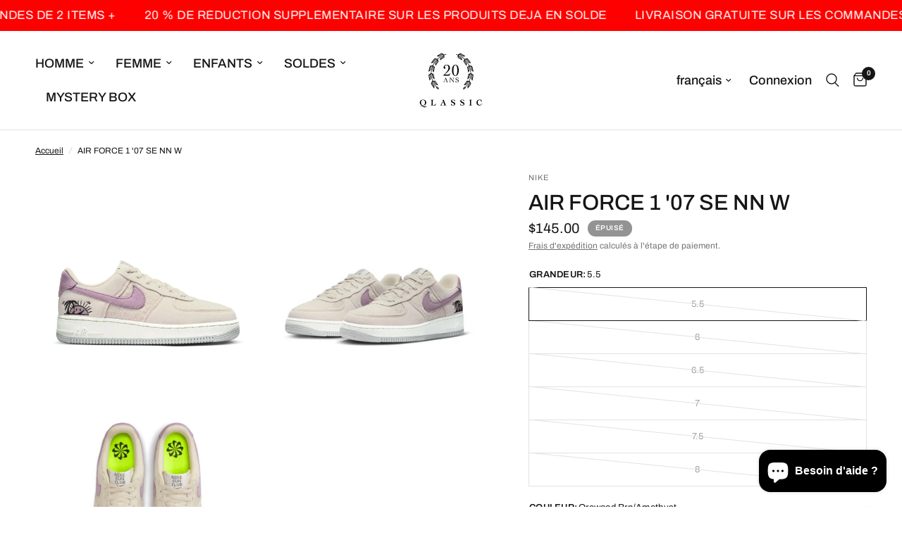

--- FILE ---
content_type: text/html; charset=utf-8
request_url: https://www.qlassic.ca/products/nike-air-force-1-07-se-nn-w
body_size: 37791
content:
<!doctype html><html class="no-js" lang="fr" dir="ltr">
<head>
  <!-- Start cookieyes banner --> <script id="cookieyes" type="text/javascript" src="https://cdn-cookieyes.com/client_data/2754083c76620f5fe2c391d5/script.js"></script> <!-- End cookieyes banner -->
	<meta charset="utf-8">
	<meta http-equiv="X-UA-Compatible" content="IE=edge,chrome=1">
	<meta name="viewport" content="width=device-width, initial-scale=1, maximum-scale=5, viewport-fit=cover">
	<meta name="theme-color" content="#ffffff">
	<link rel="canonical" href="https://www.qlassic.ca/products/nike-air-force-1-07-se-nn-w">
	<link rel="preconnect" href="https://cdn.shopify.com" crossorigin>
	<link rel="preload" as="style" href="//www.qlassic.ca/cdn/shop/t/37/assets/app.css?v=75979048194240353451748727373">
<link rel="preload" as="style" href="//www.qlassic.ca/cdn/shop/t/37/assets/product.css?v=17481990152205242641748727374">
<link rel="preload" as="image" href="//www.qlassic.ca/cdn/shop/files/Dj9944-101.png?v=1690427953&width=375" imagesrcset="//www.qlassic.ca/cdn/shop/files/Dj9944-101.png?v=1690427953&width=375 375w,//www.qlassic.ca/cdn/shop/files/Dj9944-101.png?v=1690427953&width=640 640w,//www.qlassic.ca/cdn/shop/files/Dj9944-101.png?v=1690427953&width=960 960w,//www.qlassic.ca/cdn/shop/files/Dj9944-101.png?v=1690427953&width=1280 1280w" imagesizes="auto">




<link href="//www.qlassic.ca/cdn/shop/t/37/assets/header.js?v=53973329853117484881748727373" as="script" rel="preload">
<link href="//www.qlassic.ca/cdn/shop/t/37/assets/vendor.min.js?v=57769212839167613861748727374" as="script" rel="preload">
<link href="//www.qlassic.ca/cdn/shop/t/37/assets/app.js?v=66788223405949496121748727373" as="script" rel="preload">
<link href="//www.qlassic.ca/cdn/shop/t/37/assets/slideshow.js?v=77914080626843417591748727374" as="script" rel="preload">

<script>
window.lazySizesConfig = window.lazySizesConfig || {};
window.lazySizesConfig.expand = 250;
window.lazySizesConfig.loadMode = 1;
window.lazySizesConfig.loadHidden = false;
</script>


	<link rel="icon" type="image/png" href="//www.qlassic.ca/cdn/shop/files/Favicon_Qlassic.png?crop=center&height=32&v=1704667008&width=32">

	<title>
	AIR FORCE 1 &#39;07 SE NN W &ndash; Qlassic
	</title>

	
	<meta name="description" content="Nike | Boutique Qlassic">
	
<link rel="preconnect" href="https://fonts.shopifycdn.com" crossorigin>

<meta property="og:site_name" content="Qlassic">
<meta property="og:url" content="https://www.qlassic.ca/products/nike-air-force-1-07-se-nn-w">
<meta property="og:title" content="AIR FORCE 1 &#39;07 SE NN W">
<meta property="og:type" content="product">
<meta property="og:description" content="Nike | Boutique Qlassic"><meta property="og:image" content="http://www.qlassic.ca/cdn/shop/files/Dj9944-101.png?v=1690427953">
  <meta property="og:image:secure_url" content="https://www.qlassic.ca/cdn/shop/files/Dj9944-101.png?v=1690427953">
  <meta property="og:image:width" content="1080">
  <meta property="og:image:height" content="1080"><meta property="og:price:amount" content="145.00">
  <meta property="og:price:currency" content="CAD"><meta name="twitter:card" content="summary_large_image">
<meta name="twitter:title" content="AIR FORCE 1 &#39;07 SE NN W">
<meta name="twitter:description" content="Nike | Boutique Qlassic">


	<link href="//www.qlassic.ca/cdn/shop/t/37/assets/app.css?v=75979048194240353451748727373" rel="stylesheet" type="text/css" media="all" />

	<style data-shopify>
	@font-face {
  font-family: Archivo;
  font-weight: 400;
  font-style: normal;
  font-display: swap;
  src: url("//www.qlassic.ca/cdn/fonts/archivo/archivo_n4.dc8d917cc69af0a65ae04d01fd8eeab28a3573c9.woff2") format("woff2"),
       url("//www.qlassic.ca/cdn/fonts/archivo/archivo_n4.bd6b9c34fdb81d7646836be8065ce3c80a2cc984.woff") format("woff");
}

@font-face {
  font-family: Archivo;
  font-weight: 500;
  font-style: normal;
  font-display: swap;
  src: url("//www.qlassic.ca/cdn/fonts/archivo/archivo_n5.272841b6d6b831864f7fecfa55541752bb399511.woff2") format("woff2"),
       url("//www.qlassic.ca/cdn/fonts/archivo/archivo_n5.27fb58a71a175084eb68e15500549a69fe15738e.woff") format("woff");
}

@font-face {
  font-family: Archivo;
  font-weight: 600;
  font-style: normal;
  font-display: swap;
  src: url("//www.qlassic.ca/cdn/fonts/archivo/archivo_n6.06ce7cb3e84f9557d04c35761e39e39ea101fb19.woff2") format("woff2"),
       url("//www.qlassic.ca/cdn/fonts/archivo/archivo_n6.5dd16bc207dfc6d25ca8472d89387d828f610453.woff") format("woff");
}

@font-face {
  font-family: Archivo;
  font-weight: 400;
  font-style: italic;
  font-display: swap;
  src: url("//www.qlassic.ca/cdn/fonts/archivo/archivo_i4.37d8c4e02dc4f8e8b559f47082eb24a5c48c2908.woff2") format("woff2"),
       url("//www.qlassic.ca/cdn/fonts/archivo/archivo_i4.839d35d75c605237591e73815270f86ab696602c.woff") format("woff");
}

@font-face {
  font-family: Archivo;
  font-weight: 600;
  font-style: italic;
  font-display: swap;
  src: url("//www.qlassic.ca/cdn/fonts/archivo/archivo_i6.0bb24d252a74d8be5c11aebd8e0623d0e78d962e.woff2") format("woff2"),
       url("//www.qlassic.ca/cdn/fonts/archivo/archivo_i6.fbf64fc840abbe90ebdedde597401d7b3b9f31ef.woff") format("woff");
}

h1,h2,h3,h4,h5,h6,
	.h1,.h2,.h3,.h4,.h5,.h6,
	.logolink.text-logo,
	.heading-font,
	.h1-xlarge,
	.h1-large,
	.customer-addresses .my-address .address-index {
		font-style: normal;
		font-weight: 400;
		font-family: Archivo, sans-serif;
	}
	body,
	.body-font,
	.thb-product-detail .product-title {
		font-style: normal;
		font-weight: 400;
		font-family: Archivo, sans-serif;
	}
	:root {
		--mobile-swipe-width: calc(90vw - 30px);
		--font-body-scale: 1.0;
		--font-body-line-height-scale: 1.0;
		--font-body-letter-spacing: 0.0em;
		--font-body-medium-weight: 500;
    --font-body-bold-weight: 600;
		--font-announcement-scale: 1.3;
		--font-heading-scale: 1.1;
		--font-heading-line-height-scale: 1.0;
		--font-heading-letter-spacing: 0.0em;
		--font-navigation-scale: 1.2;
		--navigation-item-spacing: 15px;
		--font-product-title-scale: 1.0;
		--font-product-title-line-height-scale: 1.0;
		--button-letter-spacing: 0.02em;
		--button-font-scale: 1.0;

		--bg-body: #ffffff;
		--bg-body-rgb: 255,255,255;
		--bg-body-darken: #f7f7f7;
		--payment-terms-background-color: #ffffff;
		--color-body: #151515;
		--color-body-rgb: 21,21,21;
		--color-accent: #151515;
		--color-accent-rgb: 21,21,21;
		--color-border: #E2E2E2;
		--color-form-border: #dedede;
		--color-overlay-rgb: 0,0,0;

		--shopify-accelerated-checkout-button-block-size: 48px;
		--shopify-accelerated-checkout-inline-alignment: center;
		--shopify-accelerated-checkout-skeleton-animation-duration: 0.25s;

		--color-announcement-bar-text: #ffffff;
		--color-announcement-bar-bg: #ff0000;

		--color-header-bg: #ffffff;
		--color-header-bg-rgb: 255,255,255;
		--color-header-text: #151515;
		--color-header-text-rgb: 21,21,21;
		--color-header-links: #151515;
		--color-header-links-rgb: 21,21,21;
		--color-header-links-hover: #151515;
		--color-header-icons: #151515;
		--color-header-border: #E2E2E2;

		--solid-button-background: #151515;
		--solid-button-label: #ffffff;
		--outline-button-label: #151515;
		--button-border-radius: 0px;
		--shopify-accelerated-checkout-button-border-radius: 0px;

		--color-price: #151515;
		--color-price-discounted: #ee3b45;
		--color-star: #FD9A52;
		--color-dots: #151515;

		--color-inventory-instock: #279A4B;
		--color-inventory-lowstock: #FB9E5B;

		--section-spacing-mobile: 50px;
		--section-spacing-desktop: 90px;

		--color-badge-text: #ffffff;
		--color-badge-sold-out: #939393;
		--color-badge-sale: #151515;
		
		--color-badge-preorder: #666666;
		--badge-corner-radius: 13px;

		--color-footer-text: #FFFFFF;
		--color-footer-text-rgb: 255,255,255;
		--color-footer-link: #FFFFFF;
		--color-footer-link-hover: #FFFFFF;
		--color-footer-border: #444444;
		--color-footer-border-rgb: 68,68,68;
		--color-footer-bg: #151515;
	}



</style>


	<script>
		window.theme = window.theme || {};
		theme = {
			settings: {
				money_with_currency_format:"${{amount}}",
				cart_drawer:true,
				product_id: 7117390970991,
			},
			routes: {
				root_url: '/',
				cart_url: '/cart',
				cart_add_url: '/cart/add',
				search_url: '/search',
				cart_change_url: '/cart/change',
				cart_update_url: '/cart/update',
				cart_clear_url: '/cart/clear',
				predictive_search_url: '/search/suggest',
			},
			variantStrings: {
        addToCart: `Ajouter au panier`,
        soldOut: `Épuisé`,
        unavailable: `Non disponible`,
        preOrder: `Pre-commander`,
      },
			strings: {
				requiresTerms: `Vous devez accepter les conditions générales de vente pour valider`,
				shippingEstimatorNoResults: `Désolé, nous ne livrons pas à votre destination.`,
				shippingEstimatorOneResult: `Il y a un frais d&#39;envoi pour votre adresse:`,
				shippingEstimatorMultipleResults: `Il y a plusieurs frais d&#39;envoi pour votre adresse:`,
				shippingEstimatorError: `Une ou plusieurs erreurs se sont produites lors de la récupération des frais d&#39;envoi:`
			}
		};
	</script>
	<script>window.performance && window.performance.mark && window.performance.mark('shopify.content_for_header.start');</script><meta name="google-site-verification" content="zZS-hf_dYFE9H6La7MjB-Mp-xiBt2OJe-3F5hbu86iI">
<meta name="facebook-domain-verification" content="y7vl0y7nq18gv0d21b4q29km09z5kn">
<meta id="shopify-digital-wallet" name="shopify-digital-wallet" content="/3394666611/digital_wallets/dialog">
<meta name="shopify-checkout-api-token" content="ca160c63a8c067ed01cf69656a0cec4f">
<meta id="in-context-paypal-metadata" data-shop-id="3394666611" data-venmo-supported="false" data-environment="production" data-locale="fr_FR" data-paypal-v4="true" data-currency="CAD">
<link rel="alternate" hreflang="x-default" href="https://www.qlassic.ca/products/nike-air-force-1-07-se-nn-w">
<link rel="alternate" hreflang="fr" href="https://www.qlassic.ca/products/nike-air-force-1-07-se-nn-w">
<link rel="alternate" hreflang="en" href="https://www.qlassic.ca/en/products/nike-air-force-1-07-se-nn-w">
<link rel="alternate" type="application/json+oembed" href="https://www.qlassic.ca/products/nike-air-force-1-07-se-nn-w.oembed">
<script async="async" src="/checkouts/internal/preloads.js?locale=fr-CA"></script>
<link rel="preconnect" href="https://shop.app" crossorigin="anonymous">
<script async="async" src="https://shop.app/checkouts/internal/preloads.js?locale=fr-CA&shop_id=3394666611" crossorigin="anonymous"></script>
<script id="apple-pay-shop-capabilities" type="application/json">{"shopId":3394666611,"countryCode":"CA","currencyCode":"CAD","merchantCapabilities":["supports3DS"],"merchantId":"gid:\/\/shopify\/Shop\/3394666611","merchantName":"Qlassic","requiredBillingContactFields":["postalAddress","email","phone"],"requiredShippingContactFields":["postalAddress","email","phone"],"shippingType":"shipping","supportedNetworks":["visa","masterCard","amex","discover","interac","jcb"],"total":{"type":"pending","label":"Qlassic","amount":"1.00"},"shopifyPaymentsEnabled":true,"supportsSubscriptions":true}</script>
<script id="shopify-features" type="application/json">{"accessToken":"ca160c63a8c067ed01cf69656a0cec4f","betas":["rich-media-storefront-analytics"],"domain":"www.qlassic.ca","predictiveSearch":true,"shopId":3394666611,"locale":"fr"}</script>
<script>var Shopify = Shopify || {};
Shopify.shop = "qlassic-quebec.myshopify.com";
Shopify.locale = "fr";
Shopify.currency = {"active":"CAD","rate":"1.0"};
Shopify.country = "CA";
Shopify.theme = {"name":"Copie mise à jour de Copie mise à jour de 2024-...","id":140637569135,"schema_name":"Reformation","schema_version":"8.4.0","theme_store_id":1762,"role":"main"};
Shopify.theme.handle = "null";
Shopify.theme.style = {"id":null,"handle":null};
Shopify.cdnHost = "www.qlassic.ca/cdn";
Shopify.routes = Shopify.routes || {};
Shopify.routes.root = "/";</script>
<script type="module">!function(o){(o.Shopify=o.Shopify||{}).modules=!0}(window);</script>
<script>!function(o){function n(){var o=[];function n(){o.push(Array.prototype.slice.apply(arguments))}return n.q=o,n}var t=o.Shopify=o.Shopify||{};t.loadFeatures=n(),t.autoloadFeatures=n()}(window);</script>
<script>
  window.ShopifyPay = window.ShopifyPay || {};
  window.ShopifyPay.apiHost = "shop.app\/pay";
  window.ShopifyPay.redirectState = null;
</script>
<script id="shop-js-analytics" type="application/json">{"pageType":"product"}</script>
<script defer="defer" async type="module" src="//www.qlassic.ca/cdn/shopifycloud/shop-js/modules/v2/client.init-shop-cart-sync_BcDpqI9l.fr.esm.js"></script>
<script defer="defer" async type="module" src="//www.qlassic.ca/cdn/shopifycloud/shop-js/modules/v2/chunk.common_a1Rf5Dlz.esm.js"></script>
<script defer="defer" async type="module" src="//www.qlassic.ca/cdn/shopifycloud/shop-js/modules/v2/chunk.modal_Djra7sW9.esm.js"></script>
<script type="module">
  await import("//www.qlassic.ca/cdn/shopifycloud/shop-js/modules/v2/client.init-shop-cart-sync_BcDpqI9l.fr.esm.js");
await import("//www.qlassic.ca/cdn/shopifycloud/shop-js/modules/v2/chunk.common_a1Rf5Dlz.esm.js");
await import("//www.qlassic.ca/cdn/shopifycloud/shop-js/modules/v2/chunk.modal_Djra7sW9.esm.js");

  window.Shopify.SignInWithShop?.initShopCartSync?.({"fedCMEnabled":true,"windoidEnabled":true});

</script>
<script defer="defer" async type="module" src="//www.qlassic.ca/cdn/shopifycloud/shop-js/modules/v2/client.payment-terms_BQYK7nq4.fr.esm.js"></script>
<script defer="defer" async type="module" src="//www.qlassic.ca/cdn/shopifycloud/shop-js/modules/v2/chunk.common_a1Rf5Dlz.esm.js"></script>
<script defer="defer" async type="module" src="//www.qlassic.ca/cdn/shopifycloud/shop-js/modules/v2/chunk.modal_Djra7sW9.esm.js"></script>
<script type="module">
  await import("//www.qlassic.ca/cdn/shopifycloud/shop-js/modules/v2/client.payment-terms_BQYK7nq4.fr.esm.js");
await import("//www.qlassic.ca/cdn/shopifycloud/shop-js/modules/v2/chunk.common_a1Rf5Dlz.esm.js");
await import("//www.qlassic.ca/cdn/shopifycloud/shop-js/modules/v2/chunk.modal_Djra7sW9.esm.js");

  
</script>
<script>
  window.Shopify = window.Shopify || {};
  if (!window.Shopify.featureAssets) window.Shopify.featureAssets = {};
  window.Shopify.featureAssets['shop-js'] = {"shop-cart-sync":["modules/v2/client.shop-cart-sync_BLrx53Hf.fr.esm.js","modules/v2/chunk.common_a1Rf5Dlz.esm.js","modules/v2/chunk.modal_Djra7sW9.esm.js"],"init-fed-cm":["modules/v2/client.init-fed-cm_C8SUwJ8U.fr.esm.js","modules/v2/chunk.common_a1Rf5Dlz.esm.js","modules/v2/chunk.modal_Djra7sW9.esm.js"],"shop-cash-offers":["modules/v2/client.shop-cash-offers_BBp_MjBM.fr.esm.js","modules/v2/chunk.common_a1Rf5Dlz.esm.js","modules/v2/chunk.modal_Djra7sW9.esm.js"],"shop-login-button":["modules/v2/client.shop-login-button_Dw6kG_iO.fr.esm.js","modules/v2/chunk.common_a1Rf5Dlz.esm.js","modules/v2/chunk.modal_Djra7sW9.esm.js"],"pay-button":["modules/v2/client.pay-button_BJDaAh68.fr.esm.js","modules/v2/chunk.common_a1Rf5Dlz.esm.js","modules/v2/chunk.modal_Djra7sW9.esm.js"],"shop-button":["modules/v2/client.shop-button_DBWL94V3.fr.esm.js","modules/v2/chunk.common_a1Rf5Dlz.esm.js","modules/v2/chunk.modal_Djra7sW9.esm.js"],"avatar":["modules/v2/client.avatar_BTnouDA3.fr.esm.js"],"init-windoid":["modules/v2/client.init-windoid_77FSIiws.fr.esm.js","modules/v2/chunk.common_a1Rf5Dlz.esm.js","modules/v2/chunk.modal_Djra7sW9.esm.js"],"init-shop-for-new-customer-accounts":["modules/v2/client.init-shop-for-new-customer-accounts_QoC3RJm9.fr.esm.js","modules/v2/client.shop-login-button_Dw6kG_iO.fr.esm.js","modules/v2/chunk.common_a1Rf5Dlz.esm.js","modules/v2/chunk.modal_Djra7sW9.esm.js"],"init-shop-email-lookup-coordinator":["modules/v2/client.init-shop-email-lookup-coordinator_D4ioGzPw.fr.esm.js","modules/v2/chunk.common_a1Rf5Dlz.esm.js","modules/v2/chunk.modal_Djra7sW9.esm.js"],"init-shop-cart-sync":["modules/v2/client.init-shop-cart-sync_BcDpqI9l.fr.esm.js","modules/v2/chunk.common_a1Rf5Dlz.esm.js","modules/v2/chunk.modal_Djra7sW9.esm.js"],"shop-toast-manager":["modules/v2/client.shop-toast-manager_B-eIbpHW.fr.esm.js","modules/v2/chunk.common_a1Rf5Dlz.esm.js","modules/v2/chunk.modal_Djra7sW9.esm.js"],"init-customer-accounts":["modules/v2/client.init-customer-accounts_BcBSUbIK.fr.esm.js","modules/v2/client.shop-login-button_Dw6kG_iO.fr.esm.js","modules/v2/chunk.common_a1Rf5Dlz.esm.js","modules/v2/chunk.modal_Djra7sW9.esm.js"],"init-customer-accounts-sign-up":["modules/v2/client.init-customer-accounts-sign-up_DvG__VHD.fr.esm.js","modules/v2/client.shop-login-button_Dw6kG_iO.fr.esm.js","modules/v2/chunk.common_a1Rf5Dlz.esm.js","modules/v2/chunk.modal_Djra7sW9.esm.js"],"shop-follow-button":["modules/v2/client.shop-follow-button_Dnx6fDH9.fr.esm.js","modules/v2/chunk.common_a1Rf5Dlz.esm.js","modules/v2/chunk.modal_Djra7sW9.esm.js"],"checkout-modal":["modules/v2/client.checkout-modal_BDH3MUqJ.fr.esm.js","modules/v2/chunk.common_a1Rf5Dlz.esm.js","modules/v2/chunk.modal_Djra7sW9.esm.js"],"shop-login":["modules/v2/client.shop-login_CV9Paj8R.fr.esm.js","modules/v2/chunk.common_a1Rf5Dlz.esm.js","modules/v2/chunk.modal_Djra7sW9.esm.js"],"lead-capture":["modules/v2/client.lead-capture_DGQOTB4e.fr.esm.js","modules/v2/chunk.common_a1Rf5Dlz.esm.js","modules/v2/chunk.modal_Djra7sW9.esm.js"],"payment-terms":["modules/v2/client.payment-terms_BQYK7nq4.fr.esm.js","modules/v2/chunk.common_a1Rf5Dlz.esm.js","modules/v2/chunk.modal_Djra7sW9.esm.js"]};
</script>
<script>(function() {
  var isLoaded = false;
  function asyncLoad() {
    if (isLoaded) return;
    isLoaded = true;
    var urls = ["https:\/\/static.klaviyo.com\/onsite\/js\/WLrLfM\/klaviyo.js?company_id=WLrLfM\u0026shop=qlassic-quebec.myshopify.com","https:\/\/cdn.shopify.com\/s\/files\/1\/0033\/9466\/6611\/t\/34\/assets\/affirmShopify.js?v=1727060511\u0026shop=qlassic-quebec.myshopify.com"];
    for (var i = 0; i < urls.length; i++) {
      var s = document.createElement('script');
      s.type = 'text/javascript';
      s.async = true;
      s.src = urls[i];
      var x = document.getElementsByTagName('script')[0];
      x.parentNode.insertBefore(s, x);
    }
  };
  if(window.attachEvent) {
    window.attachEvent('onload', asyncLoad);
  } else {
    window.addEventListener('load', asyncLoad, false);
  }
})();</script>
<script id="__st">var __st={"a":3394666611,"offset":-18000,"reqid":"4c109b21-c8ad-4c7e-9094-d0426664d9f8-1769070978","pageurl":"www.qlassic.ca\/products\/nike-air-force-1-07-se-nn-w","u":"f0931cd2d14f","p":"product","rtyp":"product","rid":7117390970991};</script>
<script>window.ShopifyPaypalV4VisibilityTracking = true;</script>
<script id="captcha-bootstrap">!function(){'use strict';const t='contact',e='account',n='new_comment',o=[[t,t],['blogs',n],['comments',n],[t,'customer']],c=[[e,'customer_login'],[e,'guest_login'],[e,'recover_customer_password'],[e,'create_customer']],r=t=>t.map((([t,e])=>`form[action*='/${t}']:not([data-nocaptcha='true']) input[name='form_type'][value='${e}']`)).join(','),a=t=>()=>t?[...document.querySelectorAll(t)].map((t=>t.form)):[];function s(){const t=[...o],e=r(t);return a(e)}const i='password',u='form_key',d=['recaptcha-v3-token','g-recaptcha-response','h-captcha-response',i],f=()=>{try{return window.sessionStorage}catch{return}},m='__shopify_v',_=t=>t.elements[u];function p(t,e,n=!1){try{const o=window.sessionStorage,c=JSON.parse(o.getItem(e)),{data:r}=function(t){const{data:e,action:n}=t;return t[m]||n?{data:e,action:n}:{data:t,action:n}}(c);for(const[e,n]of Object.entries(r))t.elements[e]&&(t.elements[e].value=n);n&&o.removeItem(e)}catch(o){console.error('form repopulation failed',{error:o})}}const l='form_type',E='cptcha';function T(t){t.dataset[E]=!0}const w=window,h=w.document,L='Shopify',v='ce_forms',y='captcha';let A=!1;((t,e)=>{const n=(g='f06e6c50-85a8-45c8-87d0-21a2b65856fe',I='https://cdn.shopify.com/shopifycloud/storefront-forms-hcaptcha/ce_storefront_forms_captcha_hcaptcha.v1.5.2.iife.js',D={infoText:'Protégé par hCaptcha',privacyText:'Confidentialité',termsText:'Conditions'},(t,e,n)=>{const o=w[L][v],c=o.bindForm;if(c)return c(t,g,e,D).then(n);var r;o.q.push([[t,g,e,D],n]),r=I,A||(h.body.append(Object.assign(h.createElement('script'),{id:'captcha-provider',async:!0,src:r})),A=!0)});var g,I,D;w[L]=w[L]||{},w[L][v]=w[L][v]||{},w[L][v].q=[],w[L][y]=w[L][y]||{},w[L][y].protect=function(t,e){n(t,void 0,e),T(t)},Object.freeze(w[L][y]),function(t,e,n,w,h,L){const[v,y,A,g]=function(t,e,n){const i=e?o:[],u=t?c:[],d=[...i,...u],f=r(d),m=r(i),_=r(d.filter((([t,e])=>n.includes(e))));return[a(f),a(m),a(_),s()]}(w,h,L),I=t=>{const e=t.target;return e instanceof HTMLFormElement?e:e&&e.form},D=t=>v().includes(t);t.addEventListener('submit',(t=>{const e=I(t);if(!e)return;const n=D(e)&&!e.dataset.hcaptchaBound&&!e.dataset.recaptchaBound,o=_(e),c=g().includes(e)&&(!o||!o.value);(n||c)&&t.preventDefault(),c&&!n&&(function(t){try{if(!f())return;!function(t){const e=f();if(!e)return;const n=_(t);if(!n)return;const o=n.value;o&&e.removeItem(o)}(t);const e=Array.from(Array(32),(()=>Math.random().toString(36)[2])).join('');!function(t,e){_(t)||t.append(Object.assign(document.createElement('input'),{type:'hidden',name:u})),t.elements[u].value=e}(t,e),function(t,e){const n=f();if(!n)return;const o=[...t.querySelectorAll(`input[type='${i}']`)].map((({name:t})=>t)),c=[...d,...o],r={};for(const[a,s]of new FormData(t).entries())c.includes(a)||(r[a]=s);n.setItem(e,JSON.stringify({[m]:1,action:t.action,data:r}))}(t,e)}catch(e){console.error('failed to persist form',e)}}(e),e.submit())}));const S=(t,e)=>{t&&!t.dataset[E]&&(n(t,e.some((e=>e===t))),T(t))};for(const o of['focusin','change'])t.addEventListener(o,(t=>{const e=I(t);D(e)&&S(e,y())}));const B=e.get('form_key'),M=e.get(l),P=B&&M;t.addEventListener('DOMContentLoaded',(()=>{const t=y();if(P)for(const e of t)e.elements[l].value===M&&p(e,B);[...new Set([...A(),...v().filter((t=>'true'===t.dataset.shopifyCaptcha))])].forEach((e=>S(e,t)))}))}(h,new URLSearchParams(w.location.search),n,t,e,['guest_login'])})(!0,!0)}();</script>
<script integrity="sha256-4kQ18oKyAcykRKYeNunJcIwy7WH5gtpwJnB7kiuLZ1E=" data-source-attribution="shopify.loadfeatures" defer="defer" src="//www.qlassic.ca/cdn/shopifycloud/storefront/assets/storefront/load_feature-a0a9edcb.js" crossorigin="anonymous"></script>
<script crossorigin="anonymous" defer="defer" src="//www.qlassic.ca/cdn/shopifycloud/storefront/assets/shopify_pay/storefront-65b4c6d7.js?v=20250812"></script>
<script data-source-attribution="shopify.dynamic_checkout.dynamic.init">var Shopify=Shopify||{};Shopify.PaymentButton=Shopify.PaymentButton||{isStorefrontPortableWallets:!0,init:function(){window.Shopify.PaymentButton.init=function(){};var t=document.createElement("script");t.src="https://www.qlassic.ca/cdn/shopifycloud/portable-wallets/latest/portable-wallets.fr.js",t.type="module",document.head.appendChild(t)}};
</script>
<script data-source-attribution="shopify.dynamic_checkout.buyer_consent">
  function portableWalletsHideBuyerConsent(e){var t=document.getElementById("shopify-buyer-consent"),n=document.getElementById("shopify-subscription-policy-button");t&&n&&(t.classList.add("hidden"),t.setAttribute("aria-hidden","true"),n.removeEventListener("click",e))}function portableWalletsShowBuyerConsent(e){var t=document.getElementById("shopify-buyer-consent"),n=document.getElementById("shopify-subscription-policy-button");t&&n&&(t.classList.remove("hidden"),t.removeAttribute("aria-hidden"),n.addEventListener("click",e))}window.Shopify?.PaymentButton&&(window.Shopify.PaymentButton.hideBuyerConsent=portableWalletsHideBuyerConsent,window.Shopify.PaymentButton.showBuyerConsent=portableWalletsShowBuyerConsent);
</script>
<script>
  function portableWalletsCleanup(e){e&&e.src&&console.error("Failed to load portable wallets script "+e.src);var t=document.querySelectorAll("shopify-accelerated-checkout .shopify-payment-button__skeleton, shopify-accelerated-checkout-cart .wallet-cart-button__skeleton"),e=document.getElementById("shopify-buyer-consent");for(let e=0;e<t.length;e++)t[e].remove();e&&e.remove()}function portableWalletsNotLoadedAsModule(e){e instanceof ErrorEvent&&"string"==typeof e.message&&e.message.includes("import.meta")&&"string"==typeof e.filename&&e.filename.includes("portable-wallets")&&(window.removeEventListener("error",portableWalletsNotLoadedAsModule),window.Shopify.PaymentButton.failedToLoad=e,"loading"===document.readyState?document.addEventListener("DOMContentLoaded",window.Shopify.PaymentButton.init):window.Shopify.PaymentButton.init())}window.addEventListener("error",portableWalletsNotLoadedAsModule);
</script>

<script type="module" src="https://www.qlassic.ca/cdn/shopifycloud/portable-wallets/latest/portable-wallets.fr.js" onError="portableWalletsCleanup(this)" crossorigin="anonymous"></script>
<script nomodule>
  document.addEventListener("DOMContentLoaded", portableWalletsCleanup);
</script>

<link id="shopify-accelerated-checkout-styles" rel="stylesheet" media="screen" href="https://www.qlassic.ca/cdn/shopifycloud/portable-wallets/latest/accelerated-checkout-backwards-compat.css" crossorigin="anonymous">
<style id="shopify-accelerated-checkout-cart">
        #shopify-buyer-consent {
  margin-top: 1em;
  display: inline-block;
  width: 100%;
}

#shopify-buyer-consent.hidden {
  display: none;
}

#shopify-subscription-policy-button {
  background: none;
  border: none;
  padding: 0;
  text-decoration: underline;
  font-size: inherit;
  cursor: pointer;
}

#shopify-subscription-policy-button::before {
  box-shadow: none;
}

      </style>

<script>window.performance && window.performance.mark && window.performance.mark('shopify.content_for_header.end');</script> <!-- Header hook for plugins -->

	<script>document.documentElement.className = document.documentElement.className.replace('no-js', 'js');</script>
	
<!-- BEGIN app block: shopify://apps/minmaxify-order-limits/blocks/app-embed-block/3acfba32-89f3-4377-ae20-cbb9abc48475 --><script type="text/javascript" src="https://limits.minmaxify.com/qlassic-quebec.myshopify.com?v=139a&r=20251219183822"></script>

<!-- END app block --><!-- BEGIN app block: shopify://apps/seguno-popups/blocks/popup-app-embed/f53bd66f-9a20-4ce2-ae2e-ccbd0148bd4b --><meta property="seguno:shop-id" content="3394666611" />


<!-- END app block --><script src="https://cdn.shopify.com/extensions/e8878072-2f6b-4e89-8082-94b04320908d/inbox-1254/assets/inbox-chat-loader.js" type="text/javascript" defer="defer"></script>
<script src="https://cdn.shopify.com/extensions/c1eb4680-ad4e-49c3-898d-493ebb06e626/affirm-pay-over-time-messaging-9/assets/affirm-product-handler.js" type="text/javascript" defer="defer"></script>
<script src="https://cdn.shopify.com/extensions/0199c427-df3e-7dbf-8171-b4fecbfad766/popup-11/assets/popup.js" type="text/javascript" defer="defer"></script>
<link href="https://monorail-edge.shopifysvc.com" rel="dns-prefetch">
<script>(function(){if ("sendBeacon" in navigator && "performance" in window) {try {var session_token_from_headers = performance.getEntriesByType('navigation')[0].serverTiming.find(x => x.name == '_s').description;} catch {var session_token_from_headers = undefined;}var session_cookie_matches = document.cookie.match(/_shopify_s=([^;]*)/);var session_token_from_cookie = session_cookie_matches && session_cookie_matches.length === 2 ? session_cookie_matches[1] : "";var session_token = session_token_from_headers || session_token_from_cookie || "";function handle_abandonment_event(e) {var entries = performance.getEntries().filter(function(entry) {return /monorail-edge.shopifysvc.com/.test(entry.name);});if (!window.abandonment_tracked && entries.length === 0) {window.abandonment_tracked = true;var currentMs = Date.now();var navigation_start = performance.timing.navigationStart;var payload = {shop_id: 3394666611,url: window.location.href,navigation_start,duration: currentMs - navigation_start,session_token,page_type: "product"};window.navigator.sendBeacon("https://monorail-edge.shopifysvc.com/v1/produce", JSON.stringify({schema_id: "online_store_buyer_site_abandonment/1.1",payload: payload,metadata: {event_created_at_ms: currentMs,event_sent_at_ms: currentMs}}));}}window.addEventListener('pagehide', handle_abandonment_event);}}());</script>
<script id="web-pixels-manager-setup">(function e(e,d,r,n,o){if(void 0===o&&(o={}),!Boolean(null===(a=null===(i=window.Shopify)||void 0===i?void 0:i.analytics)||void 0===a?void 0:a.replayQueue)){var i,a;window.Shopify=window.Shopify||{};var t=window.Shopify;t.analytics=t.analytics||{};var s=t.analytics;s.replayQueue=[],s.publish=function(e,d,r){return s.replayQueue.push([e,d,r]),!0};try{self.performance.mark("wpm:start")}catch(e){}var l=function(){var e={modern:/Edge?\/(1{2}[4-9]|1[2-9]\d|[2-9]\d{2}|\d{4,})\.\d+(\.\d+|)|Firefox\/(1{2}[4-9]|1[2-9]\d|[2-9]\d{2}|\d{4,})\.\d+(\.\d+|)|Chrom(ium|e)\/(9{2}|\d{3,})\.\d+(\.\d+|)|(Maci|X1{2}).+ Version\/(15\.\d+|(1[6-9]|[2-9]\d|\d{3,})\.\d+)([,.]\d+|)( \(\w+\)|)( Mobile\/\w+|) Safari\/|Chrome.+OPR\/(9{2}|\d{3,})\.\d+\.\d+|(CPU[ +]OS|iPhone[ +]OS|CPU[ +]iPhone|CPU IPhone OS|CPU iPad OS)[ +]+(15[._]\d+|(1[6-9]|[2-9]\d|\d{3,})[._]\d+)([._]\d+|)|Android:?[ /-](13[3-9]|1[4-9]\d|[2-9]\d{2}|\d{4,})(\.\d+|)(\.\d+|)|Android.+Firefox\/(13[5-9]|1[4-9]\d|[2-9]\d{2}|\d{4,})\.\d+(\.\d+|)|Android.+Chrom(ium|e)\/(13[3-9]|1[4-9]\d|[2-9]\d{2}|\d{4,})\.\d+(\.\d+|)|SamsungBrowser\/([2-9]\d|\d{3,})\.\d+/,legacy:/Edge?\/(1[6-9]|[2-9]\d|\d{3,})\.\d+(\.\d+|)|Firefox\/(5[4-9]|[6-9]\d|\d{3,})\.\d+(\.\d+|)|Chrom(ium|e)\/(5[1-9]|[6-9]\d|\d{3,})\.\d+(\.\d+|)([\d.]+$|.*Safari\/(?![\d.]+ Edge\/[\d.]+$))|(Maci|X1{2}).+ Version\/(10\.\d+|(1[1-9]|[2-9]\d|\d{3,})\.\d+)([,.]\d+|)( \(\w+\)|)( Mobile\/\w+|) Safari\/|Chrome.+OPR\/(3[89]|[4-9]\d|\d{3,})\.\d+\.\d+|(CPU[ +]OS|iPhone[ +]OS|CPU[ +]iPhone|CPU IPhone OS|CPU iPad OS)[ +]+(10[._]\d+|(1[1-9]|[2-9]\d|\d{3,})[._]\d+)([._]\d+|)|Android:?[ /-](13[3-9]|1[4-9]\d|[2-9]\d{2}|\d{4,})(\.\d+|)(\.\d+|)|Mobile Safari.+OPR\/([89]\d|\d{3,})\.\d+\.\d+|Android.+Firefox\/(13[5-9]|1[4-9]\d|[2-9]\d{2}|\d{4,})\.\d+(\.\d+|)|Android.+Chrom(ium|e)\/(13[3-9]|1[4-9]\d|[2-9]\d{2}|\d{4,})\.\d+(\.\d+|)|Android.+(UC? ?Browser|UCWEB|U3)[ /]?(15\.([5-9]|\d{2,})|(1[6-9]|[2-9]\d|\d{3,})\.\d+)\.\d+|SamsungBrowser\/(5\.\d+|([6-9]|\d{2,})\.\d+)|Android.+MQ{2}Browser\/(14(\.(9|\d{2,})|)|(1[5-9]|[2-9]\d|\d{3,})(\.\d+|))(\.\d+|)|K[Aa][Ii]OS\/(3\.\d+|([4-9]|\d{2,})\.\d+)(\.\d+|)/},d=e.modern,r=e.legacy,n=navigator.userAgent;return n.match(d)?"modern":n.match(r)?"legacy":"unknown"}(),u="modern"===l?"modern":"legacy",c=(null!=n?n:{modern:"",legacy:""})[u],f=function(e){return[e.baseUrl,"/wpm","/b",e.hashVersion,"modern"===e.buildTarget?"m":"l",".js"].join("")}({baseUrl:d,hashVersion:r,buildTarget:u}),m=function(e){var d=e.version,r=e.bundleTarget,n=e.surface,o=e.pageUrl,i=e.monorailEndpoint;return{emit:function(e){var a=e.status,t=e.errorMsg,s=(new Date).getTime(),l=JSON.stringify({metadata:{event_sent_at_ms:s},events:[{schema_id:"web_pixels_manager_load/3.1",payload:{version:d,bundle_target:r,page_url:o,status:a,surface:n,error_msg:t},metadata:{event_created_at_ms:s}}]});if(!i)return console&&console.warn&&console.warn("[Web Pixels Manager] No Monorail endpoint provided, skipping logging."),!1;try{return self.navigator.sendBeacon.bind(self.navigator)(i,l)}catch(e){}var u=new XMLHttpRequest;try{return u.open("POST",i,!0),u.setRequestHeader("Content-Type","text/plain"),u.send(l),!0}catch(e){return console&&console.warn&&console.warn("[Web Pixels Manager] Got an unhandled error while logging to Monorail."),!1}}}}({version:r,bundleTarget:l,surface:e.surface,pageUrl:self.location.href,monorailEndpoint:e.monorailEndpoint});try{o.browserTarget=l,function(e){var d=e.src,r=e.async,n=void 0===r||r,o=e.onload,i=e.onerror,a=e.sri,t=e.scriptDataAttributes,s=void 0===t?{}:t,l=document.createElement("script"),u=document.querySelector("head"),c=document.querySelector("body");if(l.async=n,l.src=d,a&&(l.integrity=a,l.crossOrigin="anonymous"),s)for(var f in s)if(Object.prototype.hasOwnProperty.call(s,f))try{l.dataset[f]=s[f]}catch(e){}if(o&&l.addEventListener("load",o),i&&l.addEventListener("error",i),u)u.appendChild(l);else{if(!c)throw new Error("Did not find a head or body element to append the script");c.appendChild(l)}}({src:f,async:!0,onload:function(){if(!function(){var e,d;return Boolean(null===(d=null===(e=window.Shopify)||void 0===e?void 0:e.analytics)||void 0===d?void 0:d.initialized)}()){var d=window.webPixelsManager.init(e)||void 0;if(d){var r=window.Shopify.analytics;r.replayQueue.forEach((function(e){var r=e[0],n=e[1],o=e[2];d.publishCustomEvent(r,n,o)})),r.replayQueue=[],r.publish=d.publishCustomEvent,r.visitor=d.visitor,r.initialized=!0}}},onerror:function(){return m.emit({status:"failed",errorMsg:"".concat(f," has failed to load")})},sri:function(e){var d=/^sha384-[A-Za-z0-9+/=]+$/;return"string"==typeof e&&d.test(e)}(c)?c:"",scriptDataAttributes:o}),m.emit({status:"loading"})}catch(e){m.emit({status:"failed",errorMsg:(null==e?void 0:e.message)||"Unknown error"})}}})({shopId: 3394666611,storefrontBaseUrl: "https://www.qlassic.ca",extensionsBaseUrl: "https://extensions.shopifycdn.com/cdn/shopifycloud/web-pixels-manager",monorailEndpoint: "https://monorail-edge.shopifysvc.com/unstable/produce_batch",surface: "storefront-renderer",enabledBetaFlags: ["2dca8a86"],webPixelsConfigList: [{"id":"693076079","configuration":"{\"accountID\":\"e4a60bfb-2483-48bb-b9d3-e74a4fbb6b80\"}","eventPayloadVersion":"v1","runtimeContext":"STRICT","scriptVersion":"ed3062273042a62eadac52e696eeaaa8","type":"APP","apiClientId":159457,"privacyPurposes":["ANALYTICS","MARKETING","SALE_OF_DATA"],"dataSharingAdjustments":{"protectedCustomerApprovalScopes":["read_customer_address","read_customer_email","read_customer_name","read_customer_personal_data","read_customer_phone"]}},{"id":"119668847","configuration":"{\"pixel_id\":\"881880199914325\",\"pixel_type\":\"facebook_pixel\",\"metaapp_system_user_token\":\"-\"}","eventPayloadVersion":"v1","runtimeContext":"OPEN","scriptVersion":"ca16bc87fe92b6042fbaa3acc2fbdaa6","type":"APP","apiClientId":2329312,"privacyPurposes":["ANALYTICS","MARKETING","SALE_OF_DATA"],"dataSharingAdjustments":{"protectedCustomerApprovalScopes":["read_customer_address","read_customer_email","read_customer_name","read_customer_personal_data","read_customer_phone"]}},{"id":"67436655","eventPayloadVersion":"v1","runtimeContext":"LAX","scriptVersion":"1","type":"CUSTOM","privacyPurposes":["ANALYTICS"],"name":"Google Analytics tag (migrated)"},{"id":"shopify-app-pixel","configuration":"{}","eventPayloadVersion":"v1","runtimeContext":"STRICT","scriptVersion":"0450","apiClientId":"shopify-pixel","type":"APP","privacyPurposes":["ANALYTICS","MARKETING"]},{"id":"shopify-custom-pixel","eventPayloadVersion":"v1","runtimeContext":"LAX","scriptVersion":"0450","apiClientId":"shopify-pixel","type":"CUSTOM","privacyPurposes":["ANALYTICS","MARKETING"]}],isMerchantRequest: false,initData: {"shop":{"name":"Qlassic","paymentSettings":{"currencyCode":"CAD"},"myshopifyDomain":"qlassic-quebec.myshopify.com","countryCode":"CA","storefrontUrl":"https:\/\/www.qlassic.ca"},"customer":null,"cart":null,"checkout":null,"productVariants":[{"price":{"amount":145.0,"currencyCode":"CAD"},"product":{"title":"AIR FORCE 1 '07 SE NN W","vendor":"Nike","id":"7117390970991","untranslatedTitle":"AIR FORCE 1 '07 SE NN W","url":"\/products\/nike-air-force-1-07-se-nn-w","type":"Souliers"},"id":"41089192067183","image":{"src":"\/\/www.qlassic.ca\/cdn\/shop\/files\/Dj9944-101.png?v=1690427953"},"sku":"DJ9944101","title":"5.5 \/ Orewood Brn\/Amethyst","untranslatedTitle":"5.5 \/ Orewood Brn\/Amethyst"},{"price":{"amount":145.0,"currencyCode":"CAD"},"product":{"title":"AIR FORCE 1 '07 SE NN W","vendor":"Nike","id":"7117390970991","untranslatedTitle":"AIR FORCE 1 '07 SE NN W","url":"\/products\/nike-air-force-1-07-se-nn-w","type":"Souliers"},"id":"41089192099951","image":{"src":"\/\/www.qlassic.ca\/cdn\/shop\/files\/Dj9944-101.png?v=1690427953"},"sku":"DJ9944101","title":"6 \/ Orewood Brn\/Amethyst","untranslatedTitle":"6 \/ Orewood Brn\/Amethyst"},{"price":{"amount":145.0,"currencyCode":"CAD"},"product":{"title":"AIR FORCE 1 '07 SE NN W","vendor":"Nike","id":"7117390970991","untranslatedTitle":"AIR FORCE 1 '07 SE NN W","url":"\/products\/nike-air-force-1-07-se-nn-w","type":"Souliers"},"id":"41089192132719","image":{"src":"\/\/www.qlassic.ca\/cdn\/shop\/files\/Dj9944-101.png?v=1690427953"},"sku":"DJ9944101","title":"6.5 \/ Orewood Brn\/Amethyst","untranslatedTitle":"6.5 \/ Orewood Brn\/Amethyst"},{"price":{"amount":145.0,"currencyCode":"CAD"},"product":{"title":"AIR FORCE 1 '07 SE NN W","vendor":"Nike","id":"7117390970991","untranslatedTitle":"AIR FORCE 1 '07 SE NN W","url":"\/products\/nike-air-force-1-07-se-nn-w","type":"Souliers"},"id":"41089192165487","image":{"src":"\/\/www.qlassic.ca\/cdn\/shop\/files\/Dj9944-101.png?v=1690427953"},"sku":"DJ9944101","title":"7 \/ Orewood Brn\/Amethyst","untranslatedTitle":"7 \/ Orewood Brn\/Amethyst"},{"price":{"amount":145.0,"currencyCode":"CAD"},"product":{"title":"AIR FORCE 1 '07 SE NN W","vendor":"Nike","id":"7117390970991","untranslatedTitle":"AIR FORCE 1 '07 SE NN W","url":"\/products\/nike-air-force-1-07-se-nn-w","type":"Souliers"},"id":"41089192198255","image":{"src":"\/\/www.qlassic.ca\/cdn\/shop\/files\/Dj9944-101.png?v=1690427953"},"sku":"DJ9944101","title":"7.5 \/ Orewood Brn\/Amethyst","untranslatedTitle":"7.5 \/ Orewood Brn\/Amethyst"},{"price":{"amount":145.0,"currencyCode":"CAD"},"product":{"title":"AIR FORCE 1 '07 SE NN W","vendor":"Nike","id":"7117390970991","untranslatedTitle":"AIR FORCE 1 '07 SE NN W","url":"\/products\/nike-air-force-1-07-se-nn-w","type":"Souliers"},"id":"41089192231023","image":{"src":"\/\/www.qlassic.ca\/cdn\/shop\/files\/Dj9944-101.png?v=1690427953"},"sku":"DJ9944101","title":"8 \/ Orewood Brn\/Amethyst","untranslatedTitle":"8 \/ Orewood Brn\/Amethyst"}],"purchasingCompany":null},},"https://www.qlassic.ca/cdn","fcfee988w5aeb613cpc8e4bc33m6693e112",{"modern":"","legacy":""},{"shopId":"3394666611","storefrontBaseUrl":"https:\/\/www.qlassic.ca","extensionBaseUrl":"https:\/\/extensions.shopifycdn.com\/cdn\/shopifycloud\/web-pixels-manager","surface":"storefront-renderer","enabledBetaFlags":"[\"2dca8a86\"]","isMerchantRequest":"false","hashVersion":"fcfee988w5aeb613cpc8e4bc33m6693e112","publish":"custom","events":"[[\"page_viewed\",{}],[\"product_viewed\",{\"productVariant\":{\"price\":{\"amount\":145.0,\"currencyCode\":\"CAD\"},\"product\":{\"title\":\"AIR FORCE 1 '07 SE NN W\",\"vendor\":\"Nike\",\"id\":\"7117390970991\",\"untranslatedTitle\":\"AIR FORCE 1 '07 SE NN W\",\"url\":\"\/products\/nike-air-force-1-07-se-nn-w\",\"type\":\"Souliers\"},\"id\":\"41089192067183\",\"image\":{\"src\":\"\/\/www.qlassic.ca\/cdn\/shop\/files\/Dj9944-101.png?v=1690427953\"},\"sku\":\"DJ9944101\",\"title\":\"5.5 \/ Orewood Brn\/Amethyst\",\"untranslatedTitle\":\"5.5 \/ Orewood Brn\/Amethyst\"}}]]"});</script><script>
  window.ShopifyAnalytics = window.ShopifyAnalytics || {};
  window.ShopifyAnalytics.meta = window.ShopifyAnalytics.meta || {};
  window.ShopifyAnalytics.meta.currency = 'CAD';
  var meta = {"product":{"id":7117390970991,"gid":"gid:\/\/shopify\/Product\/7117390970991","vendor":"Nike","type":"Souliers","handle":"nike-air-force-1-07-se-nn-w","variants":[{"id":41089192067183,"price":14500,"name":"AIR FORCE 1 '07 SE NN W - 5.5 \/ Orewood Brn\/Amethyst","public_title":"5.5 \/ Orewood Brn\/Amethyst","sku":"DJ9944101"},{"id":41089192099951,"price":14500,"name":"AIR FORCE 1 '07 SE NN W - 6 \/ Orewood Brn\/Amethyst","public_title":"6 \/ Orewood Brn\/Amethyst","sku":"DJ9944101"},{"id":41089192132719,"price":14500,"name":"AIR FORCE 1 '07 SE NN W - 6.5 \/ Orewood Brn\/Amethyst","public_title":"6.5 \/ Orewood Brn\/Amethyst","sku":"DJ9944101"},{"id":41089192165487,"price":14500,"name":"AIR FORCE 1 '07 SE NN W - 7 \/ Orewood Brn\/Amethyst","public_title":"7 \/ Orewood Brn\/Amethyst","sku":"DJ9944101"},{"id":41089192198255,"price":14500,"name":"AIR FORCE 1 '07 SE NN W - 7.5 \/ Orewood Brn\/Amethyst","public_title":"7.5 \/ Orewood Brn\/Amethyst","sku":"DJ9944101"},{"id":41089192231023,"price":14500,"name":"AIR FORCE 1 '07 SE NN W - 8 \/ Orewood Brn\/Amethyst","public_title":"8 \/ Orewood Brn\/Amethyst","sku":"DJ9944101"}],"remote":false},"page":{"pageType":"product","resourceType":"product","resourceId":7117390970991,"requestId":"4c109b21-c8ad-4c7e-9094-d0426664d9f8-1769070978"}};
  for (var attr in meta) {
    window.ShopifyAnalytics.meta[attr] = meta[attr];
  }
</script>
<script class="analytics">
  (function () {
    var customDocumentWrite = function(content) {
      var jquery = null;

      if (window.jQuery) {
        jquery = window.jQuery;
      } else if (window.Checkout && window.Checkout.$) {
        jquery = window.Checkout.$;
      }

      if (jquery) {
        jquery('body').append(content);
      }
    };

    var hasLoggedConversion = function(token) {
      if (token) {
        return document.cookie.indexOf('loggedConversion=' + token) !== -1;
      }
      return false;
    }

    var setCookieIfConversion = function(token) {
      if (token) {
        var twoMonthsFromNow = new Date(Date.now());
        twoMonthsFromNow.setMonth(twoMonthsFromNow.getMonth() + 2);

        document.cookie = 'loggedConversion=' + token + '; expires=' + twoMonthsFromNow;
      }
    }

    var trekkie = window.ShopifyAnalytics.lib = window.trekkie = window.trekkie || [];
    if (trekkie.integrations) {
      return;
    }
    trekkie.methods = [
      'identify',
      'page',
      'ready',
      'track',
      'trackForm',
      'trackLink'
    ];
    trekkie.factory = function(method) {
      return function() {
        var args = Array.prototype.slice.call(arguments);
        args.unshift(method);
        trekkie.push(args);
        return trekkie;
      };
    };
    for (var i = 0; i < trekkie.methods.length; i++) {
      var key = trekkie.methods[i];
      trekkie[key] = trekkie.factory(key);
    }
    trekkie.load = function(config) {
      trekkie.config = config || {};
      trekkie.config.initialDocumentCookie = document.cookie;
      var first = document.getElementsByTagName('script')[0];
      var script = document.createElement('script');
      script.type = 'text/javascript';
      script.onerror = function(e) {
        var scriptFallback = document.createElement('script');
        scriptFallback.type = 'text/javascript';
        scriptFallback.onerror = function(error) {
                var Monorail = {
      produce: function produce(monorailDomain, schemaId, payload) {
        var currentMs = new Date().getTime();
        var event = {
          schema_id: schemaId,
          payload: payload,
          metadata: {
            event_created_at_ms: currentMs,
            event_sent_at_ms: currentMs
          }
        };
        return Monorail.sendRequest("https://" + monorailDomain + "/v1/produce", JSON.stringify(event));
      },
      sendRequest: function sendRequest(endpointUrl, payload) {
        // Try the sendBeacon API
        if (window && window.navigator && typeof window.navigator.sendBeacon === 'function' && typeof window.Blob === 'function' && !Monorail.isIos12()) {
          var blobData = new window.Blob([payload], {
            type: 'text/plain'
          });

          if (window.navigator.sendBeacon(endpointUrl, blobData)) {
            return true;
          } // sendBeacon was not successful

        } // XHR beacon

        var xhr = new XMLHttpRequest();

        try {
          xhr.open('POST', endpointUrl);
          xhr.setRequestHeader('Content-Type', 'text/plain');
          xhr.send(payload);
        } catch (e) {
          console.log(e);
        }

        return false;
      },
      isIos12: function isIos12() {
        return window.navigator.userAgent.lastIndexOf('iPhone; CPU iPhone OS 12_') !== -1 || window.navigator.userAgent.lastIndexOf('iPad; CPU OS 12_') !== -1;
      }
    };
    Monorail.produce('monorail-edge.shopifysvc.com',
      'trekkie_storefront_load_errors/1.1',
      {shop_id: 3394666611,
      theme_id: 140637569135,
      app_name: "storefront",
      context_url: window.location.href,
      source_url: "//www.qlassic.ca/cdn/s/trekkie.storefront.1bbfab421998800ff09850b62e84b8915387986d.min.js"});

        };
        scriptFallback.async = true;
        scriptFallback.src = '//www.qlassic.ca/cdn/s/trekkie.storefront.1bbfab421998800ff09850b62e84b8915387986d.min.js';
        first.parentNode.insertBefore(scriptFallback, first);
      };
      script.async = true;
      script.src = '//www.qlassic.ca/cdn/s/trekkie.storefront.1bbfab421998800ff09850b62e84b8915387986d.min.js';
      first.parentNode.insertBefore(script, first);
    };
    trekkie.load(
      {"Trekkie":{"appName":"storefront","development":false,"defaultAttributes":{"shopId":3394666611,"isMerchantRequest":null,"themeId":140637569135,"themeCityHash":"3427301615093017116","contentLanguage":"fr","currency":"CAD","eventMetadataId":"edbcd839-7ab6-4458-ac33-ee3551ba4a1f"},"isServerSideCookieWritingEnabled":true,"monorailRegion":"shop_domain","enabledBetaFlags":["65f19447"]},"Session Attribution":{},"S2S":{"facebookCapiEnabled":true,"source":"trekkie-storefront-renderer","apiClientId":580111}}
    );

    var loaded = false;
    trekkie.ready(function() {
      if (loaded) return;
      loaded = true;

      window.ShopifyAnalytics.lib = window.trekkie;

      var originalDocumentWrite = document.write;
      document.write = customDocumentWrite;
      try { window.ShopifyAnalytics.merchantGoogleAnalytics.call(this); } catch(error) {};
      document.write = originalDocumentWrite;

      window.ShopifyAnalytics.lib.page(null,{"pageType":"product","resourceType":"product","resourceId":7117390970991,"requestId":"4c109b21-c8ad-4c7e-9094-d0426664d9f8-1769070978","shopifyEmitted":true});

      var match = window.location.pathname.match(/checkouts\/(.+)\/(thank_you|post_purchase)/)
      var token = match? match[1]: undefined;
      if (!hasLoggedConversion(token)) {
        setCookieIfConversion(token);
        window.ShopifyAnalytics.lib.track("Viewed Product",{"currency":"CAD","variantId":41089192067183,"productId":7117390970991,"productGid":"gid:\/\/shopify\/Product\/7117390970991","name":"AIR FORCE 1 '07 SE NN W - 5.5 \/ Orewood Brn\/Amethyst","price":"145.00","sku":"DJ9944101","brand":"Nike","variant":"5.5 \/ Orewood Brn\/Amethyst","category":"Souliers","nonInteraction":true,"remote":false},undefined,undefined,{"shopifyEmitted":true});
      window.ShopifyAnalytics.lib.track("monorail:\/\/trekkie_storefront_viewed_product\/1.1",{"currency":"CAD","variantId":41089192067183,"productId":7117390970991,"productGid":"gid:\/\/shopify\/Product\/7117390970991","name":"AIR FORCE 1 '07 SE NN W - 5.5 \/ Orewood Brn\/Amethyst","price":"145.00","sku":"DJ9944101","brand":"Nike","variant":"5.5 \/ Orewood Brn\/Amethyst","category":"Souliers","nonInteraction":true,"remote":false,"referer":"https:\/\/www.qlassic.ca\/products\/nike-air-force-1-07-se-nn-w"});
      }
    });


        var eventsListenerScript = document.createElement('script');
        eventsListenerScript.async = true;
        eventsListenerScript.src = "//www.qlassic.ca/cdn/shopifycloud/storefront/assets/shop_events_listener-3da45d37.js";
        document.getElementsByTagName('head')[0].appendChild(eventsListenerScript);

})();</script>
  <script>
  if (!window.ga || (window.ga && typeof window.ga !== 'function')) {
    window.ga = function ga() {
      (window.ga.q = window.ga.q || []).push(arguments);
      if (window.Shopify && window.Shopify.analytics && typeof window.Shopify.analytics.publish === 'function') {
        window.Shopify.analytics.publish("ga_stub_called", {}, {sendTo: "google_osp_migration"});
      }
      console.error("Shopify's Google Analytics stub called with:", Array.from(arguments), "\nSee https://help.shopify.com/manual/promoting-marketing/pixels/pixel-migration#google for more information.");
    };
    if (window.Shopify && window.Shopify.analytics && typeof window.Shopify.analytics.publish === 'function') {
      window.Shopify.analytics.publish("ga_stub_initialized", {}, {sendTo: "google_osp_migration"});
    }
  }
</script>
<script
  defer
  src="https://www.qlassic.ca/cdn/shopifycloud/perf-kit/shopify-perf-kit-3.0.4.min.js"
  data-application="storefront-renderer"
  data-shop-id="3394666611"
  data-render-region="gcp-us-central1"
  data-page-type="product"
  data-theme-instance-id="140637569135"
  data-theme-name="Reformation"
  data-theme-version="8.4.0"
  data-monorail-region="shop_domain"
  data-resource-timing-sampling-rate="10"
  data-shs="true"
  data-shs-beacon="true"
  data-shs-export-with-fetch="true"
  data-shs-logs-sample-rate="1"
  data-shs-beacon-endpoint="https://www.qlassic.ca/api/collect"
></script>
</head>
<body class="animations-false button-uppercase-true navigation-uppercase-false product-card-spacing-large product-title-uppercase-true template-product template-product">
  <a class="screen-reader-shortcut" href="#main-content">Ignorer et passer au contenu</a>
	<div id="wrapper"><!-- BEGIN sections: header-group -->
<div id="shopify-section-sections--17840443981935__announcement-bar" class="shopify-section shopify-section-group-header-group announcement-bar-section"><link href="//www.qlassic.ca/cdn/shop/t/37/assets/announcement-bar.css?v=17439748618087280151748727373" rel="stylesheet" type="text/css" media="all" /><div class="announcement-bar">
			<div class="announcement-bar--inner direction-left announcement-bar--marquee" style="--marquee-speed: 20s"><div><div class="announcement-bar--item" >LIVRAISON GRATUITE SUR LES COMMANDES DE 2 ITEMS +</div><div class="announcement-bar--item" ><a href="/collections/solde" target="_blank">20 % DE RÉDUCTION SUPPLÉMENTAIRE SUR LES PRODUITS DÉJÀ EN SOLDE</a></div><div class="announcement-bar--item" ></div></div><div><div class="announcement-bar--item" >LIVRAISON GRATUITE SUR LES COMMANDES DE 2 ITEMS +</div><div class="announcement-bar--item" ><a href="/collections/solde" target="_blank">20 % DE RÉDUCTION SUPPLÉMENTAIRE SUR LES PRODUITS DÉJÀ EN SOLDE</a></div><div class="announcement-bar--item" ></div></div><div><div class="announcement-bar--item" >LIVRAISON GRATUITE SUR LES COMMANDES DE 2 ITEMS +</div><div class="announcement-bar--item" ><a href="/collections/solde" target="_blank">20 % DE RÉDUCTION SUPPLÉMENTAIRE SUR LES PRODUITS DÉJÀ EN SOLDE</a></div><div class="announcement-bar--item" ></div></div>
</div>
		</div>
</div><div id="shopify-section-sections--17840443981935__header" class="shopify-section shopify-section-group-header-group header-section"><theme-header id="header" class="header style3 header--shadow-small transparent--false transparent-border--true header-sticky--active"><div class="row expanded">
		<div class="small-12 columns"><div class="thb-header-mobile-left">
	<details class="mobile-toggle-wrapper">
	<summary class="mobile-toggle">
		<span></span>
		<span></span>
		<span></span>
	</summary><nav id="mobile-menu" class="mobile-menu-drawer" role="dialog" tabindex="-1">
	<div class="mobile-menu-drawer--inner"><ul class="mobile-menu"><li><details class="link-container">
							<summary class="parent-link">HOMME<span class="link-forward">
<svg width="14" height="10" viewBox="0 0 14 10" fill="none" xmlns="http://www.w3.org/2000/svg">
<path d="M1 5H7.08889H13.1778M13.1778 5L9.17778 1M13.1778 5L9.17778 9" stroke="var(--color-accent)" stroke-width="1.1" stroke-linecap="round" stroke-linejoin="round"/>
</svg>
</span></summary>
							<ul class="sub-menu">
								<li class="parent-link-back">
									<button class="parent-link-back--button"><span>
<svg width="14" height="10" viewBox="0 0 14 10" fill="none" xmlns="http://www.w3.org/2000/svg">
<path d="M13.1778 5H7.08891H1.00002M1.00002 5L5.00002 1M1.00002 5L5.00002 9" stroke="var(--color-accent)" stroke-width="1.1" stroke-linecap="round" stroke-linejoin="round"/>
</svg>
</span> HOMME</button>
								</li><li><details class="link-container">
											<summary class="parent-link">NOUVEAUTÉS
<span class="link-forward">
<svg width="14" height="10" viewBox="0 0 14 10" fill="none" xmlns="http://www.w3.org/2000/svg">
<path d="M1 5H7.08889H13.1778M13.1778 5L9.17778 1M13.1778 5L9.17778 9" stroke="var(--color-accent)" stroke-width="1.1" stroke-linecap="round" stroke-linejoin="round"/>
</svg>
</span>
											</summary>
											<ul class="sub-menu" tabindex="-1">
												<li class="parent-link-back">
													<button class="parent-link-back--button"><span>
<svg width="14" height="10" viewBox="0 0 14 10" fill="none" xmlns="http://www.w3.org/2000/svg">
<path d="M13.1778 5H7.08891H1.00002M1.00002 5L5.00002 1M1.00002 5L5.00002 9" stroke="var(--color-accent)" stroke-width="1.1" stroke-linecap="round" stroke-linejoin="round"/>
</svg>
</span> NOUVEAUTÉS</button>
												</li><li>
														<a href="/collections/mens-new-arrivals-s" title="Chaussures" class="link-container" role="menuitem">Chaussures </a>
													</li><li>
														<a href="/collections/nouveautes-vetements-homme-1" title="Vêtements" class="link-container" role="menuitem">Vêtements </a>
													</li><li>
														<a href="/collections/nouveautes-accessoires-homme" title="Accessoires" class="link-container" role="menuitem">Accessoires </a>
													</li></ul>
										</details></li><li><details class="link-container">
											<summary class="parent-link">CHAUSSURES
<span class="link-forward">
<svg width="14" height="10" viewBox="0 0 14 10" fill="none" xmlns="http://www.w3.org/2000/svg">
<path d="M1 5H7.08889H13.1778M13.1778 5L9.17778 1M13.1778 5L9.17778 9" stroke="var(--color-accent)" stroke-width="1.1" stroke-linecap="round" stroke-linejoin="round"/>
</svg>
</span>
											</summary>
											<ul class="sub-menu" tabindex="-1">
												<li class="parent-link-back">
													<button class="parent-link-back--button"><span>
<svg width="14" height="10" viewBox="0 0 14 10" fill="none" xmlns="http://www.w3.org/2000/svg">
<path d="M13.1778 5H7.08891H1.00002M1.00002 5L5.00002 1M1.00002 5L5.00002 9" stroke="var(--color-accent)" stroke-width="1.1" stroke-linecap="round" stroke-linejoin="round"/>
</svg>
</span> CHAUSSURES</button>
												</li><li>
														<a href="/collections/shoes-1" title="Souliers" class="link-container" role="menuitem">Souliers </a>
													</li><li>
														<a href="/collections/mens-boots" title="Bottes" class="link-container" role="menuitem">Bottes </a>
													</li><li>
														<a href="/collections/mens-slides" title="Sandales" class="link-container" role="menuitem">Sandales </a>
													</li><li>
														<a href="/collections/mystery-box-1" title="Mystery Box" class="link-container" role="menuitem">Mystery Box </a>
													</li></ul>
										</details></li><li><details class="link-container">
											<summary class="parent-link">VÊTEMENTS
<span class="link-forward">
<svg width="14" height="10" viewBox="0 0 14 10" fill="none" xmlns="http://www.w3.org/2000/svg">
<path d="M1 5H7.08889H13.1778M13.1778 5L9.17778 1M13.1778 5L9.17778 9" stroke="var(--color-accent)" stroke-width="1.1" stroke-linecap="round" stroke-linejoin="round"/>
</svg>
</span>
											</summary>
											<ul class="sub-menu" tabindex="-1">
												<li class="parent-link-back">
													<button class="parent-link-back--button"><span>
<svg width="14" height="10" viewBox="0 0 14 10" fill="none" xmlns="http://www.w3.org/2000/svg">
<path d="M13.1778 5H7.08891H1.00002M1.00002 5L5.00002 1M1.00002 5L5.00002 9" stroke="var(--color-accent)" stroke-width="1.1" stroke-linecap="round" stroke-linejoin="round"/>
</svg>
</span> VÊTEMENTS</button>
												</li><li>
														<a href="/collections/mens-coats-jackets" title="Manteaux &amp; Vestes" class="link-container" role="menuitem">Manteaux & Vestes </a>
													</li><li>
														<a href="/collections/mens-hoodies-sweats" title="Hoodies &amp; Sweats" class="link-container" role="menuitem">Hoodies & Sweats </a>
													</li><li>
														<a href="/collections/mens-t-shirts" title="T-Shirts" class="link-container" role="menuitem">T-Shirts </a>
													</li><li>
														<a href="/collections/mens-jeans" title="Jeans" class="link-container" role="menuitem">Jeans </a>
													</li><li>
														<a href="/collections/mens-long-sleeves" title="T-Shirt à manches longues" class="link-container" role="menuitem">T-Shirt à manches longues </a>
													</li><li>
														<a href="/collections/mens-pants" title="Pantalons" class="link-container" role="menuitem">Pantalons </a>
													</li><li>
														<a href="/collections/mens-shirts" title="Chemises" class="link-container" role="menuitem">Chemises </a>
													</li><li>
														<a href="/collections/mens-shorts" title="Shorts" class="link-container" role="menuitem">Shorts </a>
													</li></ul>
										</details></li><li><details class="link-container">
											<summary class="parent-link">ACCESSOIRES
<span class="link-forward">
<svg width="14" height="10" viewBox="0 0 14 10" fill="none" xmlns="http://www.w3.org/2000/svg">
<path d="M1 5H7.08889H13.1778M13.1778 5L9.17778 1M13.1778 5L9.17778 9" stroke="var(--color-accent)" stroke-width="1.1" stroke-linecap="round" stroke-linejoin="round"/>
</svg>
</span>
											</summary>
											<ul class="sub-menu" tabindex="-1">
												<li class="parent-link-back">
													<button class="parent-link-back--button"><span>
<svg width="14" height="10" viewBox="0 0 14 10" fill="none" xmlns="http://www.w3.org/2000/svg">
<path d="M13.1778 5H7.08891H1.00002M1.00002 5L5.00002 1M1.00002 5L5.00002 9" stroke="var(--color-accent)" stroke-width="1.1" stroke-linecap="round" stroke-linejoin="round"/>
</svg>
</span> ACCESSOIRES</button>
												</li><li>
														<a href="/collections/lunettes-soleil" title="Lunettes Soleil" class="link-container" role="menuitem">Lunettes Soleil </a>
													</li><li>
														<a href="/collections/shoe-care" title="Produits d&#39;entretien" class="link-container" role="menuitem">Produits d'entretien </a>
													</li><li>
														<a href="/collections/bags" title="Sacs" class="link-container" role="menuitem">Sacs </a>
													</li><li>
														<a href="/collections/mens-beanies" title="Tuques" class="link-container" role="menuitem">Tuques </a>
													</li><li>
														<a href="/collections/mens-hats" title="Casquettes &amp; Chapeaux" class="link-container" role="menuitem">Casquettes & Chapeaux </a>
													</li><li>
														<a href="/collections/mens-socks" title="Chaussettes" class="link-container" role="menuitem">Chaussettes </a>
													</li></ul>
										</details></li><li><details class="link-container">
											<summary class="parent-link">MARQUES
<span class="link-forward">
<svg width="14" height="10" viewBox="0 0 14 10" fill="none" xmlns="http://www.w3.org/2000/svg">
<path d="M1 5H7.08889H13.1778M13.1778 5L9.17778 1M13.1778 5L9.17778 9" stroke="var(--color-accent)" stroke-width="1.1" stroke-linecap="round" stroke-linejoin="round"/>
</svg>
</span>
											</summary>
											<ul class="sub-menu" tabindex="-1">
												<li class="parent-link-back">
													<button class="parent-link-back--button"><span>
<svg width="14" height="10" viewBox="0 0 14 10" fill="none" xmlns="http://www.w3.org/2000/svg">
<path d="M13.1778 5H7.08891H1.00002M1.00002 5L5.00002 1M1.00002 5L5.00002 9" stroke="var(--color-accent)" stroke-width="1.1" stroke-linecap="round" stroke-linejoin="round"/>
</svg>
</span> MARQUES</button>
												</li><li>
														<a href="/collections/adidas-men" title="Adidas" class="link-container" role="menuitem">Adidas </a>
													</li><li>
														<a href="/collections/asics-men" title="Asics" class="link-container" role="menuitem">Asics </a>
													</li><li>
														<a href="/collections/belvoir-co" title="Belvoir &amp; CO" class="link-container" role="menuitem">Belvoir & CO </a>
													</li><li>
														<a href="/collections/billionaire-boys-club" title="Billionaire Boys Club" class="link-container" role="menuitem">Billionaire Boys Club </a>
													</li><li>
														<a href="/collections/champlain" title="Champlain" class="link-container" role="menuitem">Champlain </a>
													</li><li>
														<a href="/collections/crep-protect" title="Crep Protect" class="link-container" role="menuitem">Crep Protect </a>
													</li><li>
														<a href="/collections/ed-hardy" title="Ed Hardy" class="link-container" role="menuitem">Ed Hardy </a>
													</li><li>
														<a href="/collections/god-made" title="God Made" class="link-container" role="menuitem">God Made </a>
													</li><li>
														<a href="/collections/jason-markk" title="Jason Markk" class="link-container" role="menuitem">Jason Markk </a>
													</li><li>
														<a href="/collections/jordan-men" title="Jordan" class="link-container" role="menuitem">Jordan </a>
													</li><li>
														<a href="/collections/ice-cream" title="Icecream" class="link-container" role="menuitem">Icecream </a>
													</li><li>
														<a href="/collections/ksubi" title="Ksubi" class="link-container" role="menuitem">Ksubi </a>
													</li><li>
														<a href="/collections/mitchell-ness" title="Mitchel N Ness" class="link-container" role="menuitem">Mitchel N Ness </a>
													</li><li>
														<a href="/collections/new-balance-homme" title="New Balance" class="link-container" role="menuitem">New Balance </a>
													</li><li>
														<a href="/collections/new-era" title="New Era" class="link-container" role="menuitem">New Era </a>
													</li><li>
														<a href="/collections/nike-men" title="Nike" class="link-container" role="menuitem">Nike </a>
													</li><li>
														<a href="/collections/nocta" title="Nocta" class="link-container" role="menuitem">Nocta </a>
													</li><li>
														<a href="#" title="Puma - À Venir" class="link-container" role="menuitem">Puma - À Venir </a>
													</li><li>
														<a href="/collections/purple-brand" title="Purple Brand" class="link-container" role="menuitem">Purple Brand </a>
													</li><li>
														<a href="/collections/reebok-homme" title="Reebok" class="link-container" role="menuitem">Reebok </a>
													</li><li>
														<a href="/collections/reigning-champ" title="Reigning Champ" class="link-container" role="menuitem">Reigning Champ </a>
													</li><li>
														<a href="#" title="Saucony - À Venir" class="link-container" role="menuitem">Saucony - À Venir </a>
													</li><li>
														<a href="/collections/the-north-face-homme" title="The North Face" class="link-container" role="menuitem">The North Face </a>
													</li><li>
														<a href="/collections/timberland" title="Timberland" class="link-container" role="menuitem">Timberland </a>
													</li><li>
														<a href="/collections/vintage-frames" title="Vintage Frames" class="link-container" role="menuitem">Vintage Frames </a>
													</li><li>
														<a href="/collections/zanerobe" title="Zanerobe" class="link-container" role="menuitem">Zanerobe </a>
													</li></ul>
										</details></li></ul>
						</details></li><li><details class="link-container">
							<summary class="parent-link">FEMME<span class="link-forward">
<svg width="14" height="10" viewBox="0 0 14 10" fill="none" xmlns="http://www.w3.org/2000/svg">
<path d="M1 5H7.08889H13.1778M13.1778 5L9.17778 1M13.1778 5L9.17778 9" stroke="var(--color-accent)" stroke-width="1.1" stroke-linecap="round" stroke-linejoin="round"/>
</svg>
</span></summary>
							<ul class="sub-menu">
								<li class="parent-link-back">
									<button class="parent-link-back--button"><span>
<svg width="14" height="10" viewBox="0 0 14 10" fill="none" xmlns="http://www.w3.org/2000/svg">
<path d="M13.1778 5H7.08891H1.00002M1.00002 5L5.00002 1M1.00002 5L5.00002 9" stroke="var(--color-accent)" stroke-width="1.1" stroke-linecap="round" stroke-linejoin="round"/>
</svg>
</span> FEMME</button>
								</li><li><details class="link-container">
											<summary class="parent-link">NOUVEAUTÉS
<span class="link-forward">
<svg width="14" height="10" viewBox="0 0 14 10" fill="none" xmlns="http://www.w3.org/2000/svg">
<path d="M1 5H7.08889H13.1778M13.1778 5L9.17778 1M13.1778 5L9.17778 9" stroke="var(--color-accent)" stroke-width="1.1" stroke-linecap="round" stroke-linejoin="round"/>
</svg>
</span>
											</summary>
											<ul class="sub-menu" tabindex="-1">
												<li class="parent-link-back">
													<button class="parent-link-back--button"><span>
<svg width="14" height="10" viewBox="0 0 14 10" fill="none" xmlns="http://www.w3.org/2000/svg">
<path d="M13.1778 5H7.08891H1.00002M1.00002 5L5.00002 1M1.00002 5L5.00002 9" stroke="var(--color-accent)" stroke-width="1.1" stroke-linecap="round" stroke-linejoin="round"/>
</svg>
</span> NOUVEAUTÉS</button>
												</li><li>
														<a href="/collections/womens-new-arrivals-s" title="Chaussures" class="link-container" role="menuitem">Chaussures </a>
													</li><li>
														<a href="/collections/nouveautes-vetements-femme-1" title="Vêtements" class="link-container" role="menuitem">Vêtements </a>
													</li><li>
														<a href="/collections/nouveautes-vetements-femme" title="Accessoires" class="link-container" role="menuitem">Accessoires </a>
													</li></ul>
										</details></li><li><details class="link-container">
											<summary class="parent-link">CHAUSSURES
<span class="link-forward">
<svg width="14" height="10" viewBox="0 0 14 10" fill="none" xmlns="http://www.w3.org/2000/svg">
<path d="M1 5H7.08889H13.1778M13.1778 5L9.17778 1M13.1778 5L9.17778 9" stroke="var(--color-accent)" stroke-width="1.1" stroke-linecap="round" stroke-linejoin="round"/>
</svg>
</span>
											</summary>
											<ul class="sub-menu" tabindex="-1">
												<li class="parent-link-back">
													<button class="parent-link-back--button"><span>
<svg width="14" height="10" viewBox="0 0 14 10" fill="none" xmlns="http://www.w3.org/2000/svg">
<path d="M13.1778 5H7.08891H1.00002M1.00002 5L5.00002 1M1.00002 5L5.00002 9" stroke="var(--color-accent)" stroke-width="1.1" stroke-linecap="round" stroke-linejoin="round"/>
</svg>
</span> CHAUSSURES</button>
												</li><li>
														<a href="/collections/shoes-femme" title="Souliers" class="link-container" role="menuitem">Souliers </a>
													</li><li>
														<a href="/collections/womens-slides" title="Sandales" class="link-container" role="menuitem">Sandales </a>
													</li><li>
														<a href="/collections/mystery-box-1" title="Mystery Box" class="link-container" role="menuitem">Mystery Box </a>
													</li></ul>
										</details></li><li><details class="link-container">
											<summary class="parent-link">VÊTEMENTS
<span class="link-forward">
<svg width="14" height="10" viewBox="0 0 14 10" fill="none" xmlns="http://www.w3.org/2000/svg">
<path d="M1 5H7.08889H13.1778M13.1778 5L9.17778 1M13.1778 5L9.17778 9" stroke="var(--color-accent)" stroke-width="1.1" stroke-linecap="round" stroke-linejoin="round"/>
</svg>
</span>
											</summary>
											<ul class="sub-menu" tabindex="-1">
												<li class="parent-link-back">
													<button class="parent-link-back--button"><span>
<svg width="14" height="10" viewBox="0 0 14 10" fill="none" xmlns="http://www.w3.org/2000/svg">
<path d="M13.1778 5H7.08891H1.00002M1.00002 5L5.00002 1M1.00002 5L5.00002 9" stroke="var(--color-accent)" stroke-width="1.1" stroke-linecap="round" stroke-linejoin="round"/>
</svg>
</span> VÊTEMENTS</button>
												</li><li>
														<a href="/collections/womens-coats-jackets" title="Manteaux &amp; Vestes" class="link-container" role="menuitem">Manteaux & Vestes </a>
													</li><li>
														<a href="/collections/womens-hoodies-sweats" title="Hoodies &amp; Sweats" class="link-container" role="menuitem">Hoodies & Sweats </a>
													</li><li>
														<a href="/collections/womens-t-shirts" title="T-Shirts" class="link-container" role="menuitem">T-Shirts </a>
													</li><li>
														<a href="/collections/womens-pants" title="Pantalons" class="link-container" role="menuitem">Pantalons </a>
													</li><li>
														<a href="/collections/womens-shorts" title="Shorts" class="link-container" role="menuitem">Shorts </a>
													</li><li>
														<a href="/collections/womens-swimwear" title="Maillots de bain" class="link-container" role="menuitem">Maillots de bain </a>
													</li></ul>
										</details></li><li><details class="link-container">
											<summary class="parent-link">ACCESSOIRES
<span class="link-forward">
<svg width="14" height="10" viewBox="0 0 14 10" fill="none" xmlns="http://www.w3.org/2000/svg">
<path d="M1 5H7.08889H13.1778M13.1778 5L9.17778 1M13.1778 5L9.17778 9" stroke="var(--color-accent)" stroke-width="1.1" stroke-linecap="round" stroke-linejoin="round"/>
</svg>
</span>
											</summary>
											<ul class="sub-menu" tabindex="-1">
												<li class="parent-link-back">
													<button class="parent-link-back--button"><span>
<svg width="14" height="10" viewBox="0 0 14 10" fill="none" xmlns="http://www.w3.org/2000/svg">
<path d="M13.1778 5H7.08891H1.00002M1.00002 5L5.00002 1M1.00002 5L5.00002 9" stroke="var(--color-accent)" stroke-width="1.1" stroke-linecap="round" stroke-linejoin="round"/>
</svg>
</span> ACCESSOIRES</button>
												</li><li>
														<a href="/collections/shoe-care" title="Produits d&#39;entretien" class="link-container" role="menuitem">Produits d'entretien </a>
													</li><li>
														<a href="/collections/bags" title="Sacs" class="link-container" role="menuitem">Sacs </a>
													</li><li>
														<a href="/collections/womens-hats" title="Casquettes &amp; Chapeaux" class="link-container" role="menuitem">Casquettes & Chapeaux </a>
													</li><li>
														<a href="/collections/womens-socks" title="Chaussettes" class="link-container" role="menuitem">Chaussettes </a>
													</li></ul>
										</details></li><li><details class="link-container">
											<summary class="parent-link">MARQUES
<span class="link-forward">
<svg width="14" height="10" viewBox="0 0 14 10" fill="none" xmlns="http://www.w3.org/2000/svg">
<path d="M1 5H7.08889H13.1778M13.1778 5L9.17778 1M13.1778 5L9.17778 9" stroke="var(--color-accent)" stroke-width="1.1" stroke-linecap="round" stroke-linejoin="round"/>
</svg>
</span>
											</summary>
											<ul class="sub-menu" tabindex="-1">
												<li class="parent-link-back">
													<button class="parent-link-back--button"><span>
<svg width="14" height="10" viewBox="0 0 14 10" fill="none" xmlns="http://www.w3.org/2000/svg">
<path d="M13.1778 5H7.08891H1.00002M1.00002 5L5.00002 1M1.00002 5L5.00002 9" stroke="var(--color-accent)" stroke-width="1.1" stroke-linecap="round" stroke-linejoin="round"/>
</svg>
</span> MARQUES</button>
												</li><li>
														<a href="/collections/adidas-women" title="Adidas" class="link-container" role="menuitem">Adidas </a>
													</li><li>
														<a href="/collections/asics-women" title="Asics" class="link-container" role="menuitem">Asics </a>
													</li><li>
														<a href="/collections/crep-protect" title="Crep Protect" class="link-container" role="menuitem">Crep Protect </a>
													</li><li>
														<a href="/collections/jason-markk" title="Jason Markk" class="link-container" role="menuitem">Jason Markk </a>
													</li><li>
														<a href="/collections/jordan-women" title="Jordan" class="link-container" role="menuitem">Jordan </a>
													</li><li>
														<a href="/collections/new-balance-femme" title="New Balance" class="link-container" role="menuitem">New Balance </a>
													</li><li>
														<a href="/collections/nike-women" title="Nike" class="link-container" role="menuitem">Nike </a>
													</li><li>
														<a href="/collections/reebok-femme" title="Reebok" class="link-container" role="menuitem">Reebok </a>
													</li><li>
														<a href="/collections/the-north-face-femme" title="The North Face" class="link-container" role="menuitem">The North Face </a>
													</li></ul>
										</details></li></ul>
						</details></li><li><details class="link-container">
							<summary class="parent-link">ENFANTS<span class="link-forward">
<svg width="14" height="10" viewBox="0 0 14 10" fill="none" xmlns="http://www.w3.org/2000/svg">
<path d="M1 5H7.08889H13.1778M13.1778 5L9.17778 1M13.1778 5L9.17778 9" stroke="var(--color-accent)" stroke-width="1.1" stroke-linecap="round" stroke-linejoin="round"/>
</svg>
</span></summary>
							<ul class="sub-menu">
								<li class="parent-link-back">
									<button class="parent-link-back--button"><span>
<svg width="14" height="10" viewBox="0 0 14 10" fill="none" xmlns="http://www.w3.org/2000/svg">
<path d="M13.1778 5H7.08891H1.00002M1.00002 5L5.00002 1M1.00002 5L5.00002 9" stroke="var(--color-accent)" stroke-width="1.1" stroke-linecap="round" stroke-linejoin="round"/>
</svg>
</span> ENFANTS</button>
								</li><li><details class="link-container">
											<summary class="parent-link">CHAUSSURES
<span class="link-forward">
<svg width="14" height="10" viewBox="0 0 14 10" fill="none" xmlns="http://www.w3.org/2000/svg">
<path d="M1 5H7.08889H13.1778M13.1778 5L9.17778 1M13.1778 5L9.17778 9" stroke="var(--color-accent)" stroke-width="1.1" stroke-linecap="round" stroke-linejoin="round"/>
</svg>
</span>
											</summary>
											<ul class="sub-menu" tabindex="-1">
												<li class="parent-link-back">
													<button class="parent-link-back--button"><span>
<svg width="14" height="10" viewBox="0 0 14 10" fill="none" xmlns="http://www.w3.org/2000/svg">
<path d="M13.1778 5H7.08891H1.00002M1.00002 5L5.00002 1M1.00002 5L5.00002 9" stroke="var(--color-accent)" stroke-width="1.1" stroke-linecap="round" stroke-linejoin="round"/>
</svg>
</span> CHAUSSURES</button>
												</li><li>
														<a href="/collections/gs" title="GS" class="link-container" role="menuitem">GS </a>
													</li><li>
														<a href="/collections/ps" title="PS" class="link-container" role="menuitem">PS </a>
													</li><li>
														<a href="/collections/td" title="TD" class="link-container" role="menuitem">TD </a>
													</li><li>
														<a href="/collections/mystery-box-1" title="Mystery Box" class="link-container" role="menuitem">Mystery Box </a>
													</li></ul>
										</details></li></ul>
						</details></li><li><details class="link-container">
							<summary class="parent-link">SOLDES<span class="link-forward">
<svg width="14" height="10" viewBox="0 0 14 10" fill="none" xmlns="http://www.w3.org/2000/svg">
<path d="M1 5H7.08889H13.1778M13.1778 5L9.17778 1M13.1778 5L9.17778 9" stroke="var(--color-accent)" stroke-width="1.1" stroke-linecap="round" stroke-linejoin="round"/>
</svg>
</span></summary>
							<ul class="sub-menu">
								<li class="parent-link-back">
									<button class="parent-link-back--button"><span>
<svg width="14" height="10" viewBox="0 0 14 10" fill="none" xmlns="http://www.w3.org/2000/svg">
<path d="M13.1778 5H7.08891H1.00002M1.00002 5L5.00002 1M1.00002 5L5.00002 9" stroke="var(--color-accent)" stroke-width="1.1" stroke-linecap="round" stroke-linejoin="round"/>
</svg>
</span> SOLDES</button>
								</li><li><a href="/collections/solde" title="HOMME" class="link-container">HOMME</a></li><li><a href="/collections/womens-sale" title="FEMME" class="link-container">FEMME</a></li></ul>
						</details></li><li><a href="/collections/mystery-box" title="MYSTERY BOX" class="link-container">MYSTERY BOX</a></li></ul><ul class="mobile-secondary-menu"></ul><div class="thb-mobile-menu-footer"><a class="thb-mobile-account-link" href="/account/login" title="Connexion
">
<svg width="17" height="18" viewBox="0 0 17 18" fill="none" xmlns="http://www.w3.org/2000/svg">
<path d="M8.49968 9.009C11.0421 9.009 13.1078 6.988 13.1078 4.5045C13.1078 2.021 11.0421 0 8.49968 0C5.95723 0 3.8916 2.0192 3.8916 4.5045C3.8916 6.9898 5.95907 9.009 8.49968 9.009ZM8.49968 1.40372C10.2487 1.40372 11.6699 2.79484 11.6699 4.5027C11.6699 6.21056 10.2468 7.60168 8.49968 7.60168C6.75255 7.60168 5.32944 6.21056 5.32944 4.5027C5.32944 2.79484 6.75255 1.40372 8.49968 1.40372Z" fill="var(--color-header-icons, --color-accent)"/>
<path d="M8.5 9.68926C3.8146 9.68926 0 13.4181 0 18H1.43784C1.43784 14.192 4.6044 11.0966 8.5 11.0966C12.3956 11.0966 15.5622 14.192 15.5622 18H17C17 13.4199 13.1854 9.69106 8.5 9.69106V9.68926Z" fill="var(--color-header-icons, --color-accent)"/>
</svg>
 Connexion
</a><div class="no-js-hidden"><localization-form class="thb-localization-forms "><form method="post" action="/localization" id="MobileMenuLocalization" accept-charset="UTF-8" class="shopify-localization-form" enctype="multipart/form-data"><input type="hidden" name="form_type" value="localization" /><input type="hidden" name="utf8" value="✓" /><input type="hidden" name="_method" value="put" /><input type="hidden" name="return_to" value="/products/nike-air-force-1-07-se-nn-w" /><div class="select">
			<label for="thb-language-code-MobileMenuLocalization" class="visually-hidden">Mettre à jour le pays/la région</label>
			<select id="thb-language-code-MobileMenuLocalization" name="locale_code" class="thb-language-code resize-select"><option value="fr" selected="selected">français</option><option value="en">English</option></select>
			<div class="select-arrow">
<svg width="8" height="6" viewBox="0 0 8 6" fill="none" xmlns="http://www.w3.org/2000/svg">
<path d="M6.75 1.5L3.75 4.5L0.75 1.5" stroke="var(--color-body)" stroke-width="1.1" stroke-linecap="round" stroke-linejoin="round"/>
</svg>
</div>
		</div><noscript>
			<button class="text-button">Mettre à jour le pays/la région</button>
		</noscript></form></localization-form>
<script src="//www.qlassic.ca/cdn/shop/t/37/assets/localization.js?v=158897930293348919751748727373" defer="defer"></script></div>
		</div>
	</div>
</nav>
<link rel="stylesheet" href="//www.qlassic.ca/cdn/shop/t/37/assets/mobile-menu.css?v=114205156047321405611748727373" media="print" onload="this.media='all'">
<noscript><link href="//www.qlassic.ca/cdn/shop/t/37/assets/mobile-menu.css?v=114205156047321405611748727373" rel="stylesheet" type="text/css" media="all" /></noscript>
</details>

</div>
<full-menu class="full-menu">
	<ul class="thb-full-menu" role="menubar"><li role="menuitem" class="menu-item-has-children menu-item-has-megamenu" data-item-title="HOMME">
		    <a href="#" class="thb-full-menu--link">HOMME
<svg width="8" height="6" viewBox="0 0 8 6" fill="none" xmlns="http://www.w3.org/2000/svg">
<path d="M6.75 1.5L3.75 4.5L0.75 1.5" stroke="var(--color-header-links, --color-accent)" stroke-width="1.1" stroke-linecap="round" stroke-linejoin="round"/>
</svg>
</a><div class="sub-menu mega-menu-container" tabindex="-1"><ul class="mega-menu-columns" tabindex="-1"><li class="" role="none">
        <a href="#" class="thb-full-menu--link mega-menu-columns__heading" role="menuitem">NOUVEAUTÉS</a><ul role="menu"><li class="" role="none">
                <a href="/collections/mens-new-arrivals-s" class="thb-full-menu--link" role="menuitem">Chaussures</a>
              </li><li class="" role="none">
                <a href="/collections/nouveautes-vetements-homme-1" class="thb-full-menu--link" role="menuitem">Vêtements</a>
              </li><li class="" role="none">
                <a href="/collections/nouveautes-accessoires-homme" class="thb-full-menu--link" role="menuitem">Accessoires</a>
              </li></ul></li><li class="" role="none">
        <a href="#" class="thb-full-menu--link mega-menu-columns__heading" role="menuitem">CHAUSSURES</a><ul role="menu"><li class="" role="none">
                <a href="/collections/shoes-1" class="thb-full-menu--link" role="menuitem">Souliers</a>
              </li><li class="" role="none">
                <a href="/collections/mens-boots" class="thb-full-menu--link" role="menuitem">Bottes</a>
              </li><li class="" role="none">
                <a href="/collections/mens-slides" class="thb-full-menu--link" role="menuitem">Sandales</a>
              </li><li class="" role="none">
                <a href="/collections/mystery-box-1" class="thb-full-menu--link" role="menuitem">Mystery Box</a>
              </li></ul></li><li class="" role="none">
        <a href="#" class="thb-full-menu--link mega-menu-columns__heading" role="menuitem">VÊTEMENTS</a><ul role="menu"><li class="" role="none">
                <a href="/collections/mens-coats-jackets" class="thb-full-menu--link" role="menuitem">Manteaux & Vestes</a>
              </li><li class="" role="none">
                <a href="/collections/mens-hoodies-sweats" class="thb-full-menu--link" role="menuitem">Hoodies & Sweats</a>
              </li><li class="" role="none">
                <a href="/collections/mens-t-shirts" class="thb-full-menu--link" role="menuitem">T-Shirts</a>
              </li><li class="" role="none">
                <a href="/collections/mens-jeans" class="thb-full-menu--link" role="menuitem">Jeans</a>
              </li><li class="" role="none">
                <a href="/collections/mens-long-sleeves" class="thb-full-menu--link" role="menuitem">T-Shirt à manches longues</a>
              </li><li class="" role="none">
                <a href="/collections/mens-pants" class="thb-full-menu--link" role="menuitem">Pantalons</a>
              </li><li class="" role="none">
                <a href="/collections/mens-shirts" class="thb-full-menu--link" role="menuitem">Chemises</a>
              </li><li class="" role="none">
                <a href="/collections/mens-shorts" class="thb-full-menu--link" role="menuitem">Shorts</a>
              </li></ul></li><li class="" role="none">
        <a href="#" class="thb-full-menu--link mega-menu-columns__heading" role="menuitem">ACCESSOIRES</a><ul role="menu"><li class="" role="none">
                <a href="/collections/lunettes-soleil" class="thb-full-menu--link" role="menuitem">Lunettes Soleil</a>
              </li><li class="" role="none">
                <a href="/collections/shoe-care" class="thb-full-menu--link" role="menuitem">Produits d'entretien</a>
              </li><li class="" role="none">
                <a href="/collections/bags" class="thb-full-menu--link" role="menuitem">Sacs</a>
              </li><li class="" role="none">
                <a href="/collections/mens-beanies" class="thb-full-menu--link" role="menuitem">Tuques</a>
              </li><li class="" role="none">
                <a href="/collections/mens-hats" class="thb-full-menu--link" role="menuitem">Casquettes & Chapeaux</a>
              </li><li class="" role="none">
                <a href="/collections/mens-socks" class="thb-full-menu--link" role="menuitem">Chaussettes</a>
              </li></ul></li><li class="" role="none">
        <a href="#" class="thb-full-menu--link mega-menu-columns__heading" role="menuitem">MARQUES</a><ul role="menu"><li class="" role="none">
                <a href="/collections/adidas-men" class="thb-full-menu--link" role="menuitem">Adidas</a>
              </li><li class="" role="none">
                <a href="/collections/asics-men" class="thb-full-menu--link" role="menuitem">Asics</a>
              </li><li class="" role="none">
                <a href="/collections/belvoir-co" class="thb-full-menu--link" role="menuitem">Belvoir & CO</a>
              </li><li class="" role="none">
                <a href="/collections/billionaire-boys-club" class="thb-full-menu--link" role="menuitem">Billionaire Boys Club</a>
              </li><li class="" role="none">
                <a href="/collections/champlain" class="thb-full-menu--link" role="menuitem">Champlain</a>
              </li><li class="" role="none">
                <a href="/collections/crep-protect" class="thb-full-menu--link" role="menuitem">Crep Protect</a>
              </li><li class="" role="none">
                <a href="/collections/ed-hardy" class="thb-full-menu--link" role="menuitem">Ed Hardy</a>
              </li><li class="" role="none">
                <a href="/collections/god-made" class="thb-full-menu--link" role="menuitem">God Made</a>
              </li><li class="" role="none">
                <a href="/collections/jason-markk" class="thb-full-menu--link" role="menuitem">Jason Markk</a>
              </li><li class="" role="none">
                <a href="/collections/jordan-men" class="thb-full-menu--link" role="menuitem">Jordan</a>
              </li><li class="" role="none">
                <a href="/collections/ice-cream" class="thb-full-menu--link" role="menuitem">Icecream</a>
              </li><li class="" role="none">
                <a href="/collections/ksubi" class="thb-full-menu--link" role="menuitem">Ksubi</a>
              </li><li class="" role="none">
                <a href="/collections/mitchell-ness" class="thb-full-menu--link" role="menuitem">Mitchel N Ness</a>
              </li><li class="" role="none">
                <a href="/collections/new-balance-homme" class="thb-full-menu--link" role="menuitem">New Balance</a>
              </li><li class="" role="none">
                <a href="/collections/new-era" class="thb-full-menu--link" role="menuitem">New Era</a>
              </li><li class="" role="none">
                <a href="/collections/nike-men" class="thb-full-menu--link" role="menuitem">Nike</a>
              </li><li class="" role="none">
                <a href="/collections/nocta" class="thb-full-menu--link" role="menuitem">Nocta</a>
              </li><li class="" role="none">
                <a href="#" class="thb-full-menu--link" role="menuitem">Puma - À Venir</a>
              </li><li class="" role="none">
                <a href="/collections/purple-brand" class="thb-full-menu--link" role="menuitem">Purple Brand</a>
              </li><li class="" role="none">
                <a href="/collections/reebok-homme" class="thb-full-menu--link" role="menuitem">Reebok</a>
              </li><li class="" role="none">
                <a href="/collections/reigning-champ" class="thb-full-menu--link" role="menuitem">Reigning Champ</a>
              </li><li class="" role="none">
                <a href="#" class="thb-full-menu--link" role="menuitem">Saucony - À Venir</a>
              </li><li class="" role="none">
                <a href="/collections/the-north-face-homme" class="thb-full-menu--link" role="menuitem">The North Face</a>
              </li><li class="" role="none">
                <a href="/collections/timberland" class="thb-full-menu--link" role="menuitem">Timberland</a>
              </li><li class="" role="none">
                <a href="/collections/vintage-frames" class="thb-full-menu--link" role="menuitem">Vintage Frames</a>
              </li><li class="" role="none">
                <a href="/collections/zanerobe" class="thb-full-menu--link" role="menuitem">Zanerobe</a>
              </li></ul></li></ul></div></li><li role="menuitem" class="menu-item-has-children menu-item-has-megamenu" data-item-title="FEMME">
		    <a href="#" class="thb-full-menu--link">FEMME
<svg width="8" height="6" viewBox="0 0 8 6" fill="none" xmlns="http://www.w3.org/2000/svg">
<path d="M6.75 1.5L3.75 4.5L0.75 1.5" stroke="var(--color-header-links, --color-accent)" stroke-width="1.1" stroke-linecap="round" stroke-linejoin="round"/>
</svg>
</a><div class="sub-menu mega-menu-container" tabindex="-1"><ul class="mega-menu-columns" tabindex="-1"><li class="" role="none">
        <a href="#" class="thb-full-menu--link mega-menu-columns__heading" role="menuitem">NOUVEAUTÉS</a><ul role="menu"><li class="" role="none">
                <a href="/collections/womens-new-arrivals-s" class="thb-full-menu--link" role="menuitem">Chaussures</a>
              </li><li class="" role="none">
                <a href="/collections/nouveautes-vetements-femme-1" class="thb-full-menu--link" role="menuitem">Vêtements</a>
              </li><li class="" role="none">
                <a href="/collections/nouveautes-vetements-femme" class="thb-full-menu--link" role="menuitem">Accessoires</a>
              </li></ul></li><li class="" role="none">
        <a href="#" class="thb-full-menu--link mega-menu-columns__heading" role="menuitem">CHAUSSURES</a><ul role="menu"><li class="" role="none">
                <a href="/collections/shoes-femme" class="thb-full-menu--link" role="menuitem">Souliers</a>
              </li><li class="" role="none">
                <a href="/collections/womens-slides" class="thb-full-menu--link" role="menuitem">Sandales</a>
              </li><li class="" role="none">
                <a href="/collections/mystery-box-1" class="thb-full-menu--link" role="menuitem">Mystery Box</a>
              </li></ul></li><li class="" role="none">
        <a href="#" class="thb-full-menu--link mega-menu-columns__heading" role="menuitem">VÊTEMENTS</a><ul role="menu"><li class="" role="none">
                <a href="/collections/womens-coats-jackets" class="thb-full-menu--link" role="menuitem">Manteaux & Vestes</a>
              </li><li class="" role="none">
                <a href="/collections/womens-hoodies-sweats" class="thb-full-menu--link" role="menuitem">Hoodies & Sweats</a>
              </li><li class="" role="none">
                <a href="/collections/womens-t-shirts" class="thb-full-menu--link" role="menuitem">T-Shirts</a>
              </li><li class="" role="none">
                <a href="/collections/womens-pants" class="thb-full-menu--link" role="menuitem">Pantalons</a>
              </li><li class="" role="none">
                <a href="/collections/womens-shorts" class="thb-full-menu--link" role="menuitem">Shorts</a>
              </li><li class="" role="none">
                <a href="/collections/womens-swimwear" class="thb-full-menu--link" role="menuitem">Maillots de bain</a>
              </li></ul></li><li class="" role="none">
        <a href="#" class="thb-full-menu--link mega-menu-columns__heading" role="menuitem">ACCESSOIRES</a><ul role="menu"><li class="" role="none">
                <a href="/collections/shoe-care" class="thb-full-menu--link" role="menuitem">Produits d'entretien</a>
              </li><li class="" role="none">
                <a href="/collections/bags" class="thb-full-menu--link" role="menuitem">Sacs</a>
              </li><li class="" role="none">
                <a href="/collections/womens-hats" class="thb-full-menu--link" role="menuitem">Casquettes & Chapeaux</a>
              </li><li class="" role="none">
                <a href="/collections/womens-socks" class="thb-full-menu--link" role="menuitem">Chaussettes</a>
              </li></ul></li><li class="" role="none">
        <a href="#" class="thb-full-menu--link mega-menu-columns__heading" role="menuitem">MARQUES</a><ul role="menu"><li class="" role="none">
                <a href="/collections/adidas-women" class="thb-full-menu--link" role="menuitem">Adidas</a>
              </li><li class="" role="none">
                <a href="/collections/asics-women" class="thb-full-menu--link" role="menuitem">Asics</a>
              </li><li class="" role="none">
                <a href="/collections/crep-protect" class="thb-full-menu--link" role="menuitem">Crep Protect</a>
              </li><li class="" role="none">
                <a href="/collections/jason-markk" class="thb-full-menu--link" role="menuitem">Jason Markk</a>
              </li><li class="" role="none">
                <a href="/collections/jordan-women" class="thb-full-menu--link" role="menuitem">Jordan</a>
              </li><li class="" role="none">
                <a href="/collections/new-balance-femme" class="thb-full-menu--link" role="menuitem">New Balance</a>
              </li><li class="" role="none">
                <a href="/collections/nike-women" class="thb-full-menu--link" role="menuitem">Nike</a>
              </li><li class="" role="none">
                <a href="/collections/reebok-femme" class="thb-full-menu--link" role="menuitem">Reebok</a>
              </li><li class="" role="none">
                <a href="/collections/the-north-face-femme" class="thb-full-menu--link" role="menuitem">The North Face</a>
              </li></ul></li></ul></div></li><li role="menuitem" class="menu-item-has-children menu-item-has-megamenu" data-item-title="ENFANTS">
		    <a href="/collections/enfants-1" class="thb-full-menu--link">ENFANTS
<svg width="8" height="6" viewBox="0 0 8 6" fill="none" xmlns="http://www.w3.org/2000/svg">
<path d="M6.75 1.5L3.75 4.5L0.75 1.5" stroke="var(--color-header-links, --color-accent)" stroke-width="1.1" stroke-linecap="round" stroke-linejoin="round"/>
</svg>
</a><div class="sub-menu mega-menu-container" tabindex="-1"><ul class="mega-menu-columns" tabindex="-1"><li class="" role="none">
        <a href="#" class="thb-full-menu--link mega-menu-columns__heading" role="menuitem">CHAUSSURES</a><ul role="menu"><li class="" role="none">
                <a href="/collections/gs" class="thb-full-menu--link" role="menuitem">GS</a>
              </li><li class="" role="none">
                <a href="/collections/ps" class="thb-full-menu--link" role="menuitem">PS</a>
              </li><li class="" role="none">
                <a href="/collections/td" class="thb-full-menu--link" role="menuitem">TD</a>
              </li><li class="" role="none">
                <a href="/collections/mystery-box-1" class="thb-full-menu--link" role="menuitem">Mystery Box</a>
              </li></ul></li></ul></div></li><li role="menuitem" class="menu-item-has-children" data-item-title="SOLDES">
		    <a href="#" class="thb-full-menu--link">SOLDES
<svg width="8" height="6" viewBox="0 0 8 6" fill="none" xmlns="http://www.w3.org/2000/svg">
<path d="M6.75 1.5L3.75 4.5L0.75 1.5" stroke="var(--color-header-links, --color-accent)" stroke-width="1.1" stroke-linecap="round" stroke-linejoin="round"/>
</svg>
</a><ul class="sub-menu" tabindex="-1"><li class="" role="none" >
			          <a href="/collections/solde" class="thb-full-menu--link" role="menuitem">HOMME</a></li><li class="" role="none" >
			          <a href="/collections/womens-sale" class="thb-full-menu--link" role="menuitem">FEMME</a></li></ul></li><li role="menuitem" class="" >
		    <a href="/collections/mystery-box" class="thb-full-menu--link">MYSTERY BOX</a></li></ul>
</full-menu>


	<a class="logolink" href="/">
		<img
			src="//www.qlassic.ca/cdn/shop/files/logo_Qlassic_20ans_7e22b107-23ea-46cc-9fbe-6af36726f6d4.svg?v=1756153247"
			class="logoimg"
			alt="Qlassic"
			width="2880"
			height="2880"
		><img
			src="//www.qlassic.ca/cdn/shop/files/logo_Qlassic_20ans_7e22b107-23ea-46cc-9fbe-6af36726f6d4.svg?v=1756153247"
			class="logoimg logoimg--light"
			alt="Qlassic"
			width="2880"
			height="2880"
		>
	</a>

<div class="thb-secondary-area thb-header-right"><div class="no-js-hidden"><localization-form class="thb-localization-forms inside-header"><form method="post" action="/localization" id="HeaderLocalization" accept-charset="UTF-8" class="shopify-localization-form" enctype="multipart/form-data"><input type="hidden" name="form_type" value="localization" /><input type="hidden" name="utf8" value="✓" /><input type="hidden" name="_method" value="put" /><input type="hidden" name="return_to" value="/products/nike-air-force-1-07-se-nn-w" /><div class="select">
			<label for="thb-language-code-HeaderLocalization" class="visually-hidden">Mettre à jour le pays/la région</label>
			<select id="thb-language-code-HeaderLocalization" name="locale_code" class="thb-language-code resize-select"><option value="fr" selected="selected">français</option><option value="en">English</option></select>
			<div class="select-arrow">
<svg width="8" height="6" viewBox="0 0 8 6" fill="none" xmlns="http://www.w3.org/2000/svg">
<path d="M6.75 1.5L3.75 4.5L0.75 1.5" stroke="var(--color-body)" stroke-width="1.1" stroke-linecap="round" stroke-linejoin="round"/>
</svg>
</div>
		</div><noscript>
			<button class="text-button">Mettre à jour le pays/la région</button>
		</noscript></form></localization-form>
<script src="//www.qlassic.ca/cdn/shop/t/37/assets/localization.js?v=158897930293348919751748727373" defer="defer"></script></div><a class="thb-secondary-area-item thb-secondary-myaccount thb-secondary-myaccount--icon-false" href="/account/login" title="Mon compte"><span>Connexion</span></a><a class="thb-secondary-area-item thb-quick-search" href="/search" title="Recherche">
<svg width="19" height="20" viewBox="0 0 19 20" fill="none" xmlns="http://www.w3.org/2000/svg">
<path d="M13 13.5L17.7495 18.5M15 8C15 11.866 11.866 15 8 15C4.13401 15 1 11.866 1 8C1 4.13401 4.13401 1 8 1C11.866 1 15 4.13401 15 8Z" stroke="var(--color-header-icons, --color-accent)" stroke-width="1.4" stroke-linecap="round" stroke-linejoin="round"/>
</svg>
</a>
	<a class="thb-secondary-area-item thb-secondary-cart" href="/cart" id="cart-drawer-toggle"><div class="thb-secondary-item-icon">
<svg width="19" height="20" viewBox="0 0 19 20" fill="none" xmlns="http://www.w3.org/2000/svg">
<path d="M1 4.58011L3.88304 1.09945V1H15.2164L18 4.58011M1 4.58011V17.2099C1 18.2044 1.89474 19 2.88889 19H16.1111C17.1053 19 18 18.2044 18 17.2099V4.58011M1 4.58011H18M13.3275 8.16022C13.3275 10.1492 11.6374 11.7403 9.54971 11.7403C7.46199 11.7403 5.67251 10.1492 5.67251 8.16022" stroke="var(--color-header-icons, --color-accent)" stroke-width="1.3" stroke-linecap="round" stroke-linejoin="round"/>
</svg>
 <span class="thb-item-count">0</span></div></a>
</div>


</div>
	</div><style data-shopify>:root {
			--logo-height: 100px;
			--logo-height-mobile: 80px;
		}
		</style></theme-header><script src="//www.qlassic.ca/cdn/shop/t/37/assets/header.js?v=53973329853117484881748727373" type="text/javascript"></script><script type="application/ld+json">
  {
    "@context": "http://schema.org",
    "@type": "Organization",
    "name": "Qlassic",
    
      "logo": "https:\/\/www.qlassic.ca\/cdn\/shop\/files\/logo_Qlassic_20ans_7e22b107-23ea-46cc-9fbe-6af36726f6d4.svg?v=1756153247\u0026width=2880",
    
    "sameAs": [
      "",
      "https:\/\/www.facebook.com\/BoutiqueQlassic\/",
      "",
      "https:\/\/www.instagram.com\/qlassicstore\/",
      "https:\/\/www.tiktok.com\/@qlassicstore?_t=ZS-8zBHuQPIJZC\u0026_r=1",
      "",
      "",
      "",
      ""
    ],
    "url": "https:\/\/www.qlassic.ca"
  }
</script>
</div>
<!-- END sections: header-group --><!-- BEGIN sections: overlay-group -->

<!-- END sections: overlay-group --><div role="main" id="main-content">
			<div id="shopify-section-template--17840443490415__breadcrumbs" class="shopify-section section-breadcrumbs"><link href="//www.qlassic.ca/cdn/shop/t/37/assets/breadcrumbs.css?v=177832902218822197961748727373" rel="stylesheet" type="text/css" media="all" /><scroll-shadow>
	<nav class="breadcrumbs" aria-label="breadcrumbs">
	  <a href="/" title="Accueil">Accueil</a>
	  
		
	  
	    <i>/</i>
	    AIR FORCE 1 '07 SE NN W
	  
	  
		
	  
		
		
	</nav>
</scroll-shadow>

</div><section id="shopify-section-template--17840443490415__main-product" class="shopify-section product-section"><link href="//www.qlassic.ca/cdn/shop/t/37/assets/product.css?v=17481990152205242641748727374" rel="stylesheet" type="text/css" media="all" /><div class="thb-product-detail product" data-handle="nike-air-force-1-07-se-nn-w">
  <div class="row full-width-row">
		<div class="small-12 columns">
			<div class="product-grid-container">
		    <div id="MediaGallery-template--17840443490415__main-product" data-hide-variants="false">
					<div class="product-image-container product-image-container--grid">
		        <product-slider id="Product-Slider" class="product-images product-images--grid" data-captions="true" data-hide-variants="false"><div
  id="Slide-template--17840443490415__main-product-24946382241903"
  class="product-images__slide product-images__slide--image is-active"
  data-media-id="template--17840443490415__main-product-24946382241903"
  
>
<div class="product-single__media product-single__media-image aspect-ratio aspect-ratio--square" id="Media-Thumbnails-template--17840443490415__main-product-24946382241903" style="--padding-bottom: 100%;"><a
          href="//www.qlassic.ca/cdn/shop/files/Dj9944-101.png?v=1690427953"
          class="product-single__media-zoom"
          data-msrc="//www.qlassic.ca/cdn/shop/files/Dj9944-101.png?v=1690427953&width=20"
          data-h="1080"
          data-w="1080"
          target="_blank"
          tabindex="-1"
          aria-label="Zoom"
          
          data-index=""
        >
<svg width="20" height="20" viewBox="0 0 20 20" fill="none" xmlns="http://www.w3.org/2000/svg">
<path d="M12.375 4.0625H15.9375V7.625" stroke="var(--color-body)" stroke-width="1.3" stroke-linecap="round" stroke-linejoin="round"/>
<path d="M11.7812 8.21875L15.9375 4.0625" stroke="var(--color-body)" stroke-width="1.3" stroke-linecap="round" stroke-linejoin="round"/>
<path d="M7.625 15.9375H4.0625V12.375" stroke="var(--color-body)" stroke-width="1.3" stroke-linecap="round" stroke-linejoin="round"/>
<path d="M8.21875 11.7812L4.0625 15.9375" stroke="var(--color-body)" stroke-width="1.3" stroke-linecap="round" stroke-linejoin="round"/>
</svg>
</a>
<img class="lazyload " width="1080" height="1080" data-sizes="auto" src="//www.qlassic.ca/cdn/shop/files/Dj9944-101.png?v=1690427953&width=20" data-srcset="//www.qlassic.ca/cdn/shop/files/Dj9944-101.png?v=1690427953&width=375 375w,//www.qlassic.ca/cdn/shop/files/Dj9944-101.png?v=1690427953&width=640 640w,//www.qlassic.ca/cdn/shop/files/Dj9944-101.png?v=1690427953&width=960 960w,//www.qlassic.ca/cdn/shop/files/Dj9944-101.png?v=1690427953&width=1280 1280w" fetchpriority="high" alt=""  />
</div>
    
</div><div
  id="Slide-template--17840443490415__main-product-24946382176367"
  class="product-images__slide product-images__slide--image is-active"
  data-media-id="template--17840443490415__main-product-24946382176367"
  
>
<div class="product-single__media product-single__media-image aspect-ratio aspect-ratio--square" id="Media-Thumbnails-template--17840443490415__main-product-24946382176367" style="--padding-bottom: 100%;"><a
          href="//www.qlassic.ca/cdn/shop/files/Dj9944-101-1.png?v=1690427953"
          class="product-single__media-zoom"
          data-msrc="//www.qlassic.ca/cdn/shop/files/Dj9944-101-1.png?v=1690427953&width=20"
          data-h="1080"
          data-w="1080"
          target="_blank"
          tabindex="-1"
          aria-label="Zoom"
          
          data-index=""
        >
<svg width="20" height="20" viewBox="0 0 20 20" fill="none" xmlns="http://www.w3.org/2000/svg">
<path d="M12.375 4.0625H15.9375V7.625" stroke="var(--color-body)" stroke-width="1.3" stroke-linecap="round" stroke-linejoin="round"/>
<path d="M11.7812 8.21875L15.9375 4.0625" stroke="var(--color-body)" stroke-width="1.3" stroke-linecap="round" stroke-linejoin="round"/>
<path d="M7.625 15.9375H4.0625V12.375" stroke="var(--color-body)" stroke-width="1.3" stroke-linecap="round" stroke-linejoin="round"/>
<path d="M8.21875 11.7812L4.0625 15.9375" stroke="var(--color-body)" stroke-width="1.3" stroke-linecap="round" stroke-linejoin="round"/>
</svg>
</a>
<img class="lazyload " width="1080" height="1080" data-sizes="auto" src="//www.qlassic.ca/cdn/shop/files/Dj9944-101-1.png?v=1690427953&width=20" data-srcset="//www.qlassic.ca/cdn/shop/files/Dj9944-101-1.png?v=1690427953&width=375 375w,//www.qlassic.ca/cdn/shop/files/Dj9944-101-1.png?v=1690427953&width=640 640w,//www.qlassic.ca/cdn/shop/files/Dj9944-101-1.png?v=1690427953&width=960 960w,//www.qlassic.ca/cdn/shop/files/Dj9944-101-1.png?v=1690427953&width=1280 1280w" fetchpriority="auto" alt=""  />
</div>
    
</div><div
  id="Slide-template--17840443490415__main-product-24946382209135"
  class="product-images__slide product-images__slide--image is-active"
  data-media-id="template--17840443490415__main-product-24946382209135"
  
>
<div class="product-single__media product-single__media-image aspect-ratio aspect-ratio--square" id="Media-Thumbnails-template--17840443490415__main-product-24946382209135" style="--padding-bottom: 100%;"><a
          href="//www.qlassic.ca/cdn/shop/files/Dj9944-101-2.png?v=1690427953"
          class="product-single__media-zoom"
          data-msrc="//www.qlassic.ca/cdn/shop/files/Dj9944-101-2.png?v=1690427953&width=20"
          data-h="1080"
          data-w="1080"
          target="_blank"
          tabindex="-1"
          aria-label="Zoom"
          
          data-index=""
        >
<svg width="20" height="20" viewBox="0 0 20 20" fill="none" xmlns="http://www.w3.org/2000/svg">
<path d="M12.375 4.0625H15.9375V7.625" stroke="var(--color-body)" stroke-width="1.3" stroke-linecap="round" stroke-linejoin="round"/>
<path d="M11.7812 8.21875L15.9375 4.0625" stroke="var(--color-body)" stroke-width="1.3" stroke-linecap="round" stroke-linejoin="round"/>
<path d="M7.625 15.9375H4.0625V12.375" stroke="var(--color-body)" stroke-width="1.3" stroke-linecap="round" stroke-linejoin="round"/>
<path d="M8.21875 11.7812L4.0625 15.9375" stroke="var(--color-body)" stroke-width="1.3" stroke-linecap="round" stroke-linejoin="round"/>
</svg>
</a>
<img class="lazyload " width="1080" height="1080" data-sizes="auto" src="//www.qlassic.ca/cdn/shop/files/Dj9944-101-2.png?v=1690427953&width=20" data-srcset="//www.qlassic.ca/cdn/shop/files/Dj9944-101-2.png?v=1690427953&width=375 375w,//www.qlassic.ca/cdn/shop/files/Dj9944-101-2.png?v=1690427953&width=640 640w,//www.qlassic.ca/cdn/shop/files/Dj9944-101-2.png?v=1690427953&width=960 960w,//www.qlassic.ca/cdn/shop/files/Dj9944-101-2.png?v=1690427953&width=1280 1280w" fetchpriority="auto" alt=""  />
</div>
    
</div></product-slider><div class="product-images-buttons no-js-hidden">
                  <button
                    type="button"
                    class="slider-button slider-button--prev"
                    name="previous"
                    aria-label="Previous"
                  >
                  
<svg width="6" height="10" viewBox="0 0 6 10" fill="none" xmlns="http://www.w3.org/2000/svg">
<path d="M5 1L1 5L5 9" stroke="var(--color-body, #151515)" stroke-width="1.2" stroke-linecap="round" stroke-linejoin="round"/>
</svg>

                  </button>
                  <div class="slider-counter caption">
                    <span class="slider-counter--current">1</span>
                    <span aria-hidden="true"> / </span>
                    <span class="slider-counter--total">3</span>
                  </div>
                  <button
                    type="button"
                    class="slider-button slider-button--next"
                    name="next"
                    aria-label="Next"
                  >
                    
<svg width="6" height="10" viewBox="0 0 6 10" fill="none" xmlns="http://www.w3.org/2000/svg">
<path d="M1 1L5 5L1 9" stroke="var(--color-body, #151515)" stroke-width="1.2" stroke-linecap="round" stroke-linejoin="round"/>
</svg>

                  </button>
                </div></div>
		    </div>
		    <div class="product-information"><div id="ProductInfo-template--17840443490415__main-product" class="product-information--inner production-information--sticky">
<p class="product--text style_vendor" >Nike</p>
<!-- Failed to render app block "flair_product_badges_f6wFCD": app block path "shopify://apps/flair/blocks/product-badges/51d5ae10-f90f-4540-9ec6-f09f14107bf4" does not exist -->

<div class="product-title-container" >
        <h1 class="product-title uppercase--true">AIR FORCE 1 '07 SE NN W</h1>
        <div class="product-price-container">
          <div class="no-js-hidden" id="price-template--17840443490415__main-product" aria-live="polite">
            
<span class="price">
		
<ins><span class="amount ">$145.00</span></ins>
	<small class="unit-price  hidden">
		<span></span>
    <span class="unit-price-separator">/</span>
		<span></span>
	</small><span class="badges">
<span class="badge out-of-stock">
		    Épuisé
		  </span>
			

</span>
	
</span>

          </div><div class="product__tax caption"><a href="/policies/shipping-policy">Frais d'expédition</a> calculés à l'étape de paiement.
</div></div></div>
<variant-selects
        id="variant-selects-template--17840443490415__main-product"
        class="no-js-hidden"
        data-update-url="true"
        data-section="template--17840443490415__main-product"
        data-url="/products/nike-air-force-1-07-se-nn-w"
        data-is-disabled="true"
      >
        <div class="variations" ><fieldset class="product-form__input product-form__input--block" data-index="option1" data-handle="grandeur">
		<div class="form__label">grandeur: <span class="form__label__value">5.5</span></div><input type="radio" id="template--17840443490415__main-product-1-0"
						name="grandeur"
						value="5.5"
						form="product-form-template--17840443490415__main-product"
						checked
			>
			<label for="template--17840443490415__main-product-1-0">
				<span>5.5</span>
			</label><input type="radio" id="template--17840443490415__main-product-1-1"
						name="grandeur"
						value="6"
						form="product-form-template--17840443490415__main-product"
						
			>
			<label for="template--17840443490415__main-product-1-1">
				<span>6</span>
			</label><input type="radio" id="template--17840443490415__main-product-1-2"
						name="grandeur"
						value="6.5"
						form="product-form-template--17840443490415__main-product"
						
			>
			<label for="template--17840443490415__main-product-1-2">
				<span>6.5</span>
			</label><input type="radio" id="template--17840443490415__main-product-1-3"
						name="grandeur"
						value="7"
						form="product-form-template--17840443490415__main-product"
						
			>
			<label for="template--17840443490415__main-product-1-3">
				<span>7</span>
			</label><input type="radio" id="template--17840443490415__main-product-1-4"
						name="grandeur"
						value="7.5"
						form="product-form-template--17840443490415__main-product"
						
			>
			<label for="template--17840443490415__main-product-1-4">
				<span>7.5</span>
			</label><input type="radio" id="template--17840443490415__main-product-1-5"
						name="grandeur"
						value="8"
						form="product-form-template--17840443490415__main-product"
						
			>
			<label for="template--17840443490415__main-product-1-5">
				<span>8</span>
			</label></fieldset>
<fieldset class="product-form__input product-form__input--color product-form__input--color--regular" data-use-images="false" data-index="option2" data-handle="couleur">
		<div class="form__label">couleur: <span class="form__label__value">Orewood Brn/Amethyst</span></div><input type="radio" id="template--17840443490415__main-product-2-0"
						name="couleur"
						value="Orewood Brn/Amethyst"
						form="product-form-template--17840443490415__main-product"
						checked
			><label for="template--17840443490415__main-product-2-0" style="--option-color: orewood brn/amethyst;--option-color-image: url('');">
				Orewood Brn/Amethyst
			</label></fieldset>
</div>
        <script type="application/json">
          [{"id":41089192067183,"title":"5.5 \/ Orewood Brn\/Amethyst","option1":"5.5","option2":"Orewood Brn\/Amethyst","option3":null,"sku":"DJ9944101","requires_shipping":true,"taxable":true,"featured_image":null,"available":false,"name":"AIR FORCE 1 '07 SE NN W - 5.5 \/ Orewood Brn\/Amethyst","public_title":"5.5 \/ Orewood Brn\/Amethyst","options":["5.5","Orewood Brn\/Amethyst"],"price":14500,"weight":0,"compare_at_price":null,"inventory_management":"shopify","barcode":"4849000436114","requires_selling_plan":false,"selling_plan_allocations":[]},{"id":41089192099951,"title":"6 \/ Orewood Brn\/Amethyst","option1":"6","option2":"Orewood Brn\/Amethyst","option3":null,"sku":"DJ9944101","requires_shipping":true,"taxable":true,"featured_image":null,"available":false,"name":"AIR FORCE 1 '07 SE NN W - 6 \/ Orewood Brn\/Amethyst","public_title":"6 \/ Orewood Brn\/Amethyst","options":["6","Orewood Brn\/Amethyst"],"price":14500,"weight":0,"compare_at_price":null,"inventory_management":"shopify","barcode":"4849000436121","requires_selling_plan":false,"selling_plan_allocations":[]},{"id":41089192132719,"title":"6.5 \/ Orewood Brn\/Amethyst","option1":"6.5","option2":"Orewood Brn\/Amethyst","option3":null,"sku":"DJ9944101","requires_shipping":true,"taxable":true,"featured_image":null,"available":false,"name":"AIR FORCE 1 '07 SE NN W - 6.5 \/ Orewood Brn\/Amethyst","public_title":"6.5 \/ Orewood Brn\/Amethyst","options":["6.5","Orewood Brn\/Amethyst"],"price":14500,"weight":0,"compare_at_price":null,"inventory_management":"shopify","barcode":"4849000436138","requires_selling_plan":false,"selling_plan_allocations":[]},{"id":41089192165487,"title":"7 \/ Orewood Brn\/Amethyst","option1":"7","option2":"Orewood Brn\/Amethyst","option3":null,"sku":"DJ9944101","requires_shipping":true,"taxable":true,"featured_image":null,"available":false,"name":"AIR FORCE 1 '07 SE NN W - 7 \/ Orewood Brn\/Amethyst","public_title":"7 \/ Orewood Brn\/Amethyst","options":["7","Orewood Brn\/Amethyst"],"price":14500,"weight":0,"compare_at_price":null,"inventory_management":"shopify","barcode":"4849000436145","requires_selling_plan":false,"selling_plan_allocations":[]},{"id":41089192198255,"title":"7.5 \/ Orewood Brn\/Amethyst","option1":"7.5","option2":"Orewood Brn\/Amethyst","option3":null,"sku":"DJ9944101","requires_shipping":true,"taxable":true,"featured_image":null,"available":false,"name":"AIR FORCE 1 '07 SE NN W - 7.5 \/ Orewood Brn\/Amethyst","public_title":"7.5 \/ Orewood Brn\/Amethyst","options":["7.5","Orewood Brn\/Amethyst"],"price":14500,"weight":0,"compare_at_price":null,"inventory_management":"shopify","barcode":"4849000436152","requires_selling_plan":false,"selling_plan_allocations":[]},{"id":41089192231023,"title":"8 \/ Orewood Brn\/Amethyst","option1":"8","option2":"Orewood Brn\/Amethyst","option3":null,"sku":"DJ9944101","requires_shipping":true,"taxable":true,"featured_image":null,"available":false,"name":"AIR FORCE 1 '07 SE NN W - 8 \/ Orewood Brn\/Amethyst","public_title":"8 \/ Orewood Brn\/Amethyst","options":["8","Orewood Brn\/Amethyst"],"price":14500,"weight":0,"compare_at_price":null,"inventory_management":"shopify","barcode":"4849000436169","requires_selling_plan":false,"selling_plan_allocations":[]}]
        </script>
      </variant-selects><noscript class="product-form__noscript-wrapper-template--17840443490415__main-product">
        <div class="product-form__input">
          <label for="Variants-template--17840443490415__main-product">Variantes de produits</label>
          <div class="select">
            <select name="id" id="Variants-template--17840443490415__main-product" class="select__select" form="product-form-template--17840443490415__main-product"><option
                  selected="selected"
                  disabled
                  value="41089192067183">
                  5.5 / Orewood Brn/Amethyst
 - Épuisé
                  - $145.00</option><option
                  
                  disabled
                  value="41089192099951">
                  6 / Orewood Brn/Amethyst
 - Épuisé
                  - $145.00</option><option
                  
                  disabled
                  value="41089192132719">
                  6.5 / Orewood Brn/Amethyst
 - Épuisé
                  - $145.00</option><option
                  
                  disabled
                  value="41089192165487">
                  7 / Orewood Brn/Amethyst
 - Épuisé
                  - $145.00</option><option
                  
                  disabled
                  value="41089192198255">
                  7.5 / Orewood Brn/Amethyst
 - Épuisé
                  - $145.00</option><option
                  
                  disabled
                  value="41089192231023">
                  8 / Orewood Brn/Amethyst
 - Épuisé
                  - $145.00</option></select>
          </div>
        </div>
      </noscript>
<div id="shopify-block-AakdoYlRjWWg1b0tXR__affirm_pay_over_time_messaging_product_block_DHkGUn" class="shopify-block shopify-app-block"><div data-id="AakdoYlRjWWg1b0tXR__affirm_pay_over_time_messaging_product_block_DHkGUn" style="text-align: left; font-size: 16px;">
  <span
    class="affirm-as-low-as"
    data-amount="14500"
    data-page-type="product"
    data-affirm-type=logo
    data-affirm-color= blue
  >
  </span>
</div>

<script type="text/javascript">
  const appData = '{"theme_app_configuration"=>Metafields::MetafieldDrop}';
  const promoAppConfig = (appData == '{}') ? {} : JSON.parse('{"region_public_keys":{"us":"","ca":"YTTE6Q8IJRCUJYYD"}}') ;
  const hasRegionKeys = promoAppConfig.hasOwnProperty('region_public_keys');
  let publicKey = null;
  if (Shopify.country == 'US') 
    publicKey = (hasRegionKeys) ? promoAppConfig.region_public_keys.us : null;
  if (Shopify.country == 'CA') 
    publicKey = (hasRegionKeys) ? promoAppConfig.region_public_keys.ca : null;      
  const affirmPublicApiKeyProduct = ('') ? '' : publicKey;
  const customPriceSelector = ('') ? '' : null;
  const keyEntered = ('') ? '' : null;
</script>


</div>

<div ><product-form class="product-form" data-section="template--17840443490415__main-product" data-hide-errors="false" template="">
		<div class="product-form__error-message-wrapper form-notification error" role="alert" hidden>
      
<svg width="18" height="18" viewBox="0 0 18 18" fill="none" xmlns="http://www.w3.org/2000/svg">
<circle cx="9" cy="9" r="9" fill="#E93636"/>
<path d="M9 5V9" stroke="white" stroke-width="2" stroke-linecap="round" stroke-linejoin="round"/>
<path d="M9 13C9.55228 13 10 12.5523 10 12C10 11.4477 9.55228 11 9 11C8.44772 11 8 11.4477 8 12C8 12.5523 8.44772 13 9 13Z" fill="white"/>
</svg>

      <span class="product-form__error-message"></span>
    </div><form method="post" action="/cart/add" id="product-form-template--17840443490415__main-product" accept-charset="UTF-8" class="form" enctype="multipart/form-data" novalidate="novalidate" data-type="add-to-cart-form"><input type="hidden" name="form_type" value="product" /><input type="hidden" name="utf8" value="✓" /><input type="hidden" name="id" value="41089192067183" disabled><div class="product-add-to-cart-container">
			<div class="form-notification error" style="display:none;"></div>
		  <div class="add_to_cart_holder"><div
          id="quantity-template--17840443490415__main-product"
          
        >
			    <quantity-selector class="quantity">
						<button class="minus" type="button" aria-label="Réduire la quantité de AIR FORCE 1 &amp;#39;07 SE NN W">
							
<svg width="8" height="2" viewBox="0 0 8 2" fill="none" xmlns="http://www.w3.org/2000/svg"><path d="M3.49692e-08 1.39998L0 0.599976L8 0.599976V1.39998L3.49692e-08 1.39998Z" fill="var(--color-body)"/></svg>

						</button>
			      <input
							type="number"
							id="Quantity-template--17840443490415__main-product"
							name="quantity"
							class="qty"
							value="1"
							min="1"
							
							step="1"
							form="product-form-template--17840443490415__main-product"
							aria-label="Quantité pour AIR FORCE 1 &amp;#39;07 SE NN W"
						>
						<button class="plus" type="button" aria-label="Augmenter la quantité de AIR FORCE 1 &amp;#39;07 SE NN W">
<svg width="8" height="8" viewBox="0 0 8 8" fill="none" xmlns="http://www.w3.org/2000/svg"><path d="M3.6 0H4.4V8H3.6V0Z" fill="var(--color-body)"/><path d="M3.49692e-08 4.4L0 3.6L8 3.6V4.4L3.49692e-08 4.4Z" fill="var(--color-body)"/></svg>
</button>
			    </quantity-selector>
				</div><button type="submit" name="add" id="AddToCart" class="single-add-to-cart-button button outline sold-out" disabled>
					<span class="single-add-to-cart-button--text">Épuisé</span>
					<span class="loading-overlay">
						
<svg aria-hidden="true" focusable="false" role="presentation" class="spinner" viewBox="0 0 66 66" xmlns="http://www.w3.org/2000/svg">
	<circle class="spinner-path" fill="none" stroke-width="6" cx="33" cy="33" r="30" stroke="var(--color-accent)"></circle>
</svg>

					</span>
				</button><div data-shopify="payment-button" class="shopify-payment-button"> <shopify-accelerated-checkout recommended="{&quot;supports_subs&quot;:true,&quot;supports_def_opts&quot;:false,&quot;name&quot;:&quot;shop_pay&quot;,&quot;wallet_params&quot;:{&quot;shopId&quot;:3394666611,&quot;merchantName&quot;:&quot;Qlassic&quot;,&quot;personalized&quot;:true}}" fallback="{&quot;supports_subs&quot;:true,&quot;supports_def_opts&quot;:true,&quot;name&quot;:&quot;buy_it_now&quot;,&quot;wallet_params&quot;:{}}" access-token="ca160c63a8c067ed01cf69656a0cec4f" buyer-country="CA" buyer-locale="fr" buyer-currency="CAD" variant-params="[{&quot;id&quot;:41089192067183,&quot;requiresShipping&quot;:true},{&quot;id&quot;:41089192099951,&quot;requiresShipping&quot;:true},{&quot;id&quot;:41089192132719,&quot;requiresShipping&quot;:true},{&quot;id&quot;:41089192165487,&quot;requiresShipping&quot;:true},{&quot;id&quot;:41089192198255,&quot;requiresShipping&quot;:true},{&quot;id&quot;:41089192231023,&quot;requiresShipping&quot;:true}]" shop-id="3394666611" enabled-flags="[&quot;ae0f5bf6&quot;]" disabled > <div class="shopify-payment-button__button" role="button" disabled aria-hidden="true" style="background-color: transparent; border: none"> <div class="shopify-payment-button__skeleton">&nbsp;</div> </div> <div class="shopify-payment-button__more-options shopify-payment-button__skeleton" role="button" disabled aria-hidden="true">&nbsp;</div> </shopify-accelerated-checkout> <small id="shopify-buyer-consent" class="hidden" aria-hidden="true" data-consent-type="subscription"> Cet article constitue un achat récurrent ou différé. En continuant, j’accepte la <span id="shopify-subscription-policy-button">politique de résiliation</span> et vous autorise à facturer mon moyen de paiement aux prix, fréquences et dates listées sur cette page jusqu’à ce que ma commande soit traitée ou que je l’annule, si autorisé. </small> </div>
</div>
		</div><input type="hidden" name="product-id" value="7117390970991" /><input type="hidden" name="section-id" value="template--17840443490415__main-product" /></form></product-form><form method="post" action="/cart/add" id="product-form-installment" accept-charset="UTF-8" class="installment" enctype="multipart/form-data"><input type="hidden" name="form_type" value="product" /><input type="hidden" name="utf8" value="✓" /><input type="hidden" name="id" value="41089192067183">
			<shopify-payment-terms variant-id="41089192067183" shopify-meta="{&quot;type&quot;:&quot;product&quot;,&quot;currency_code&quot;:&quot;CAD&quot;,&quot;country_code&quot;:&quot;CA&quot;,&quot;variants&quot;:[{&quot;id&quot;:41089192067183,&quot;price_per_term&quot;:&quot;$36.25&quot;,&quot;full_price&quot;:&quot;$145.00&quot;,&quot;eligible&quot;:true,&quot;available&quot;:false,&quot;number_of_payment_terms&quot;:4},{&quot;id&quot;:41089192099951,&quot;price_per_term&quot;:&quot;$36.25&quot;,&quot;full_price&quot;:&quot;$145.00&quot;,&quot;eligible&quot;:true,&quot;available&quot;:false,&quot;number_of_payment_terms&quot;:4},{&quot;id&quot;:41089192132719,&quot;price_per_term&quot;:&quot;$36.25&quot;,&quot;full_price&quot;:&quot;$145.00&quot;,&quot;eligible&quot;:true,&quot;available&quot;:false,&quot;number_of_payment_terms&quot;:4},{&quot;id&quot;:41089192165487,&quot;price_per_term&quot;:&quot;$36.25&quot;,&quot;full_price&quot;:&quot;$145.00&quot;,&quot;eligible&quot;:true,&quot;available&quot;:false,&quot;number_of_payment_terms&quot;:4},{&quot;id&quot;:41089192198255,&quot;price_per_term&quot;:&quot;$36.25&quot;,&quot;full_price&quot;:&quot;$145.00&quot;,&quot;eligible&quot;:true,&quot;available&quot;:false,&quot;number_of_payment_terms&quot;:4},{&quot;id&quot;:41089192231023,&quot;price_per_term&quot;:&quot;$36.25&quot;,&quot;full_price&quot;:&quot;$145.00&quot;,&quot;eligible&quot;:true,&quot;available&quot;:false,&quot;number_of_payment_terms&quot;:4}],&quot;min_price&quot;:&quot;$50.00&quot;,&quot;max_price&quot;:&quot;$15,000.00&quot;,&quot;financing_plans&quot;:[{&quot;min_price&quot;:&quot;$50.00&quot;,&quot;max_price&quot;:&quot;$99.99&quot;,&quot;terms&quot;:[{&quot;apr&quot;:0,&quot;loan_type&quot;:&quot;split_pay&quot;,&quot;installments_count&quot;:4}]},{&quot;min_price&quot;:&quot;$100.00&quot;,&quot;max_price&quot;:&quot;$249.99&quot;,&quot;terms&quot;:[{&quot;apr&quot;:0,&quot;loan_type&quot;:&quot;split_pay&quot;,&quot;installments_count&quot;:4},{&quot;apr&quot;:0,&quot;loan_type&quot;:&quot;interest&quot;,&quot;installments_count&quot;:3},{&quot;apr&quot;:15,&quot;loan_type&quot;:&quot;interest&quot;,&quot;installments_count&quot;:6},{&quot;apr&quot;:15,&quot;loan_type&quot;:&quot;interest&quot;,&quot;installments_count&quot;:12}]},{&quot;min_price&quot;:&quot;$250.00&quot;,&quot;max_price&quot;:&quot;$699.99&quot;,&quot;terms&quot;:[{&quot;apr&quot;:0,&quot;loan_type&quot;:&quot;interest&quot;,&quot;installments_count&quot;:3},{&quot;apr&quot;:15,&quot;loan_type&quot;:&quot;interest&quot;,&quot;installments_count&quot;:6},{&quot;apr&quot;:15,&quot;loan_type&quot;:&quot;interest&quot;,&quot;installments_count&quot;:12}]},{&quot;min_price&quot;:&quot;$700.00&quot;,&quot;max_price&quot;:&quot;$1,699.99&quot;,&quot;terms&quot;:[{&quot;apr&quot;:0,&quot;loan_type&quot;:&quot;interest&quot;,&quot;installments_count&quot;:3},{&quot;apr&quot;:15,&quot;loan_type&quot;:&quot;interest&quot;,&quot;installments_count&quot;:12},{&quot;apr&quot;:15,&quot;loan_type&quot;:&quot;interest&quot;,&quot;installments_count&quot;:18}]},{&quot;min_price&quot;:&quot;$1,700.00&quot;,&quot;max_price&quot;:&quot;$15,000.00&quot;,&quot;terms&quot;:[{&quot;apr&quot;:0,&quot;loan_type&quot;:&quot;interest&quot;,&quot;installments_count&quot;:6},{&quot;apr&quot;:15,&quot;loan_type&quot;:&quot;interest&quot;,&quot;installments_count&quot;:12},{&quot;apr&quot;:15,&quot;loan_type&quot;:&quot;interest&quot;,&quot;installments_count&quot;:24}]}],&quot;installments_buyer_prequalification_enabled&quot;:false,&quot;seller_id&quot;:null}" ux-mode="iframe" show-new-buyer-incentive="false"></shopify-payment-terms>
<input type="hidden" name="product-id" value="7117390970991" /><input type="hidden" name="section-id" value="template--17840443490415__main-product" /></form></div><pickup-availability
	class="pickup-availability-wrapper"
	
  data-root-url="/"
  data-variant-id="41089192067183"
  data-has-only-default-variant="false"
><div class="pickup-availability-information">
<svg width="10" height="10" viewBox="0 0 10 10" fill="none" xmlns="http://www.w3.org/2000/svg">
<path d="M9 1L1 9M9 9L1 1" stroke="#D52121" stroke-width="2" stroke-linecap="round" stroke-linejoin="round"/>
</svg>

<div class="pickup-availability-information-container"><p class="pickup-availability-information__title">
				Service de retrait non disponible actuellement à <span class="color-foreground">Qlassic - Limoilou</span>
			</p></div>
</div>

	
</pickup-availability>
<script src="//www.qlassic.ca/cdn/shop/t/37/assets/pickup-availability.js?v=105428679355683734981748727374" defer="defer"></script>

<social-share class="share-article">

<a href="whatsapp://send?text=AIR%20FORCE%201%20'07%20SE%20NN%20W, https://www.qlassic.ca/products/nike-air-force-1-07-se-nn-w" class="whatsapp social" aria-label="WhatsApp"  data-action="share/whatsapp/share">
<svg width="20" height="20" viewBox="0 0 20 20" fill="var(--color-accent)" xmlns="http://www.w3.org/2000/svg">
<path d="M0.00401338 20L1.35601 15.032C0.465151 13.5049 -0.00289063 11.768 1.34322e-05 10C1.34322e-05 4.477 4.47701 0 10 0C15.523 0 20 4.477 20 10C20 15.523 15.523 20 10 20C8.23279 20.0029 6.49667 19.5352 4.97001 18.645L0.00401338 20ZM6.39101 5.308C6.26188 5.31602 6.13569 5.35003 6.02001 5.408C5.91153 5.46943 5.81251 5.54622 5.72601 5.636C5.60601 5.749 5.53801 5.847 5.46501 5.942C5.09542 6.423 4.89662 7.01342 4.90001 7.62C4.90201 8.11 5.03001 8.587 5.23001 9.033C5.63901 9.935 6.31201 10.89 7.20101 11.775C7.41501 11.988 7.62401 12.202 7.84901 12.401C8.9524 13.3725 10.2673 14.073 11.689 14.447L12.258 14.534C12.443 14.544 12.628 14.53 12.814 14.521C13.1053 14.506 13.3896 14.4271 13.647 14.29C13.813 14.202 13.891 14.158 14.03 14.07C14.03 14.07 14.073 14.042 14.155 13.98C14.29 13.88 14.373 13.809 14.485 13.692C14.568 13.606 14.64 13.505 14.695 13.39C14.773 13.227 14.851 12.916 14.883 12.657C14.907 12.459 14.9 12.351 14.897 12.284C14.893 12.177 14.804 12.066 14.707 12.019L14.125 11.758C14.125 11.758 13.255 11.379 12.724 11.137C12.668 11.1126 12.608 11.0987 12.547 11.096C12.4786 11.089 12.4095 11.0967 12.3443 11.1186C12.2791 11.1405 12.2193 11.1761 12.169 11.223V11.221C12.164 11.221 12.097 11.278 11.374 12.154C11.3325 12.2098 11.2754 12.2519 11.2098 12.2751C11.1443 12.2982 11.0733 12.3013 11.006 12.284C10.9409 12.2666 10.877 12.2445 10.815 12.218C10.691 12.166 10.648 12.146 10.563 12.109L10.558 12.107C9.98592 11.8572 9.45624 11.5198 8.98801 11.107C8.86201 10.997 8.74501 10.877 8.62501 10.761C8.23159 10.3842 7.88873 9.95801 7.60501 9.493L7.54601 9.398C7.50364 9.33416 7.46937 9.2653 7.44401 9.193C7.40601 9.046 7.50501 8.928 7.50501 8.928C7.50501 8.928 7.74801 8.662 7.86101 8.518C7.9551 8.39832 8.04289 8.27382 8.12401 8.145C8.24201 7.955 8.27901 7.76 8.21701 7.609C7.93701 6.925 7.64701 6.244 7.34901 5.568C7.29001 5.434 7.11501 5.338 6.95601 5.319C6.90201 5.313 6.84801 5.307 6.79401 5.303C6.65972 5.29633 6.52515 5.29866 6.39101 5.308Z" fill="black"/>
</svg>
</a><button class="clipboard social"><span class="clipboard--bubble">Copié dans le presse-papier</span>
<svg role="presentation" focusable="false" fill="var(--color-accent)" viewBox="0 0 32 32"><path fill="var(--color-accent)" d="M28,8.67H10.67a2,2,0,0,0-2,2V28a2,2,0,0,0,2,2H28a2,2,0,0,0,2-2V10.67A2,2,0,0,0,28,8.67Z"/><path d="M23.33,6.67v-2A2.67,2.67,0,0,0,20.67,2h-16A2.68,2.68,0,0,0,2,4.67v16a2.67,2.67,0,0,0,2.67,2.66h2V10.67a4,4,0,0,1,4-4Z"/></svg>
</button></social-share>
<script src="//www.qlassic.ca/cdn/shop/t/37/assets/social-share.js?v=89338073072048548091748727374" defer="defer"></script><script src="//www.qlassic.ca/cdn/shop/t/37/assets/clipboard.min.js?v=125788226042790026471748727373" defer="defer"></script>

</div><product-add-to-cart-sticky class="product-add-to-cart-sticky no-js-hidden" data-section="template--17840443490415__main-product">
	<button class="product-add-to-cart-sticky--inner">
		<div class="product-add-to-cart-sticky--image" id="product-image-template--17840443490415__main-product--sticky">
<img class="lazyload " width="1080" height="1080" data-sizes="auto" src="//www.qlassic.ca/cdn/shop/files/Dj9944-101.png?crop=center&height=20&v=1690427953&width=20" data-srcset="//www.qlassic.ca/cdn/shop/files/Dj9944-101.png?v=1690427953&width=96 96w" fetchpriority="low" alt=""  />
</div>
		<div class="product-add-to-cart-sticky--info">
			<div class="product-add-to-cart-sticky--title">AIR FORCE 1 '07 SE NN W</div>
			<div id="price-template--17840443490415__main-product--sticky">
				
<span class="price">
		
<ins><span class="amount ">$145.00</span></ins>
	<small class="unit-price  hidden">
		<span></span>
    <span class="unit-price-separator">/</span>
		<span></span>
	</small>
</span>

			</div>
		</div>
		<span class="plus"></span>
	</button>
	<div class="product-add-to-cart-sticky--content"><variant-selects id="variant-selects-template--17840443490415__main-product--sticky" class="no-js-hidden variant-selects--sticky" data-section="template--17840443490415__main-product" data-url="/products/nike-air-force-1-07-se-nn-w" data-sticky="1" data-is-disabled="true">
			<div class="variations"><fieldset class="product-form__input product-form__input--block" data-index="option1" data-handle="grandeur">
		<div class="form__label">grandeur: <span class="form__label__value">5.5</span></div><input type="radio" id="template--17840443490415__main-product-1-0--sticky"
						name="grandeur--sticky"
						value="5.5"
						form="product-form-template--17840443490415__main-product"
						checked
			>
			<label for="template--17840443490415__main-product-1-0--sticky">
				<span>5.5</span>
			</label><input type="radio" id="template--17840443490415__main-product-1-1--sticky"
						name="grandeur--sticky"
						value="6"
						form="product-form-template--17840443490415__main-product"
						
			>
			<label for="template--17840443490415__main-product-1-1--sticky">
				<span>6</span>
			</label><input type="radio" id="template--17840443490415__main-product-1-2--sticky"
						name="grandeur--sticky"
						value="6.5"
						form="product-form-template--17840443490415__main-product"
						
			>
			<label for="template--17840443490415__main-product-1-2--sticky">
				<span>6.5</span>
			</label><input type="radio" id="template--17840443490415__main-product-1-3--sticky"
						name="grandeur--sticky"
						value="7"
						form="product-form-template--17840443490415__main-product"
						
			>
			<label for="template--17840443490415__main-product-1-3--sticky">
				<span>7</span>
			</label><input type="radio" id="template--17840443490415__main-product-1-4--sticky"
						name="grandeur--sticky"
						value="7.5"
						form="product-form-template--17840443490415__main-product"
						
			>
			<label for="template--17840443490415__main-product-1-4--sticky">
				<span>7.5</span>
			</label><input type="radio" id="template--17840443490415__main-product-1-5--sticky"
						name="grandeur--sticky"
						value="8"
						form="product-form-template--17840443490415__main-product"
						
			>
			<label for="template--17840443490415__main-product-1-5--sticky">
				<span>8</span>
			</label></fieldset>
<fieldset class="product-form__input product-form__input--color product-form__input--color--" data-use-images="" data-index="option2" data-handle="couleur">
		<div class="form__label">couleur: <span class="form__label__value">Orewood Brn/Amethyst</span></div><input type="radio" id="template--17840443490415__main-product-2-0--sticky"
						name="couleur--sticky"
						value="Orewood Brn/Amethyst"
						form="product-form-template--17840443490415__main-product"
						checked
			><label for="template--17840443490415__main-product-2-0--sticky" style="--option-color: orewood brn/amethyst;--option-color-image: url('');">
				Orewood Brn/Amethyst
			</label></fieldset>
</div>
			<script type="application/json">
				[{"id":41089192067183,"title":"5.5 \/ Orewood Brn\/Amethyst","option1":"5.5","option2":"Orewood Brn\/Amethyst","option3":null,"sku":"DJ9944101","requires_shipping":true,"taxable":true,"featured_image":null,"available":false,"name":"AIR FORCE 1 '07 SE NN W - 5.5 \/ Orewood Brn\/Amethyst","public_title":"5.5 \/ Orewood Brn\/Amethyst","options":["5.5","Orewood Brn\/Amethyst"],"price":14500,"weight":0,"compare_at_price":null,"inventory_management":"shopify","barcode":"4849000436114","requires_selling_plan":false,"selling_plan_allocations":[]},{"id":41089192099951,"title":"6 \/ Orewood Brn\/Amethyst","option1":"6","option2":"Orewood Brn\/Amethyst","option3":null,"sku":"DJ9944101","requires_shipping":true,"taxable":true,"featured_image":null,"available":false,"name":"AIR FORCE 1 '07 SE NN W - 6 \/ Orewood Brn\/Amethyst","public_title":"6 \/ Orewood Brn\/Amethyst","options":["6","Orewood Brn\/Amethyst"],"price":14500,"weight":0,"compare_at_price":null,"inventory_management":"shopify","barcode":"4849000436121","requires_selling_plan":false,"selling_plan_allocations":[]},{"id":41089192132719,"title":"6.5 \/ Orewood Brn\/Amethyst","option1":"6.5","option2":"Orewood Brn\/Amethyst","option3":null,"sku":"DJ9944101","requires_shipping":true,"taxable":true,"featured_image":null,"available":false,"name":"AIR FORCE 1 '07 SE NN W - 6.5 \/ Orewood Brn\/Amethyst","public_title":"6.5 \/ Orewood Brn\/Amethyst","options":["6.5","Orewood Brn\/Amethyst"],"price":14500,"weight":0,"compare_at_price":null,"inventory_management":"shopify","barcode":"4849000436138","requires_selling_plan":false,"selling_plan_allocations":[]},{"id":41089192165487,"title":"7 \/ Orewood Brn\/Amethyst","option1":"7","option2":"Orewood Brn\/Amethyst","option3":null,"sku":"DJ9944101","requires_shipping":true,"taxable":true,"featured_image":null,"available":false,"name":"AIR FORCE 1 '07 SE NN W - 7 \/ Orewood Brn\/Amethyst","public_title":"7 \/ Orewood Brn\/Amethyst","options":["7","Orewood Brn\/Amethyst"],"price":14500,"weight":0,"compare_at_price":null,"inventory_management":"shopify","barcode":"4849000436145","requires_selling_plan":false,"selling_plan_allocations":[]},{"id":41089192198255,"title":"7.5 \/ Orewood Brn\/Amethyst","option1":"7.5","option2":"Orewood Brn\/Amethyst","option3":null,"sku":"DJ9944101","requires_shipping":true,"taxable":true,"featured_image":null,"available":false,"name":"AIR FORCE 1 '07 SE NN W - 7.5 \/ Orewood Brn\/Amethyst","public_title":"7.5 \/ Orewood Brn\/Amethyst","options":["7.5","Orewood Brn\/Amethyst"],"price":14500,"weight":0,"compare_at_price":null,"inventory_management":"shopify","barcode":"4849000436152","requires_selling_plan":false,"selling_plan_allocations":[]},{"id":41089192231023,"title":"8 \/ Orewood Brn\/Amethyst","option1":"8","option2":"Orewood Brn\/Amethyst","option3":null,"sku":"DJ9944101","requires_shipping":true,"taxable":true,"featured_image":null,"available":false,"name":"AIR FORCE 1 '07 SE NN W - 8 \/ Orewood Brn\/Amethyst","public_title":"8 \/ Orewood Brn\/Amethyst","options":["8","Orewood Brn\/Amethyst"],"price":14500,"weight":0,"compare_at_price":null,"inventory_management":"shopify","barcode":"4849000436169","requires_selling_plan":false,"selling_plan_allocations":[]}]
			</script>
		</variant-selects><product-form class="product-form" data-sticky="1" data-section="template--17840443490415__main-product" template="">
				<div class="product-form__error-message-wrapper form-notification error" role="alert" hidden>
		      
<svg width="18" height="18" viewBox="0 0 18 18" fill="none" xmlns="http://www.w3.org/2000/svg">
<circle cx="9" cy="9" r="9" fill="#E93636"/>
<path d="M9 5V9" stroke="white" stroke-width="2" stroke-linecap="round" stroke-linejoin="round"/>
<path d="M9 13C9.55228 13 10 12.5523 10 12C10 11.4477 9.55228 11 9 11C8.44772 11 8 11.4477 8 12C8 12.5523 8.44772 13 9 13Z" fill="white"/>
</svg>

		      <span class="product-form__error-message"></span>
		    </div>
				<div class="product-add-to-cart-container">
					<div class="form-notification error" style="display:none;"></div>
				  <div class="add_to_cart_holder">
				    <button type="submit" name="add" id="AddToCartSticky" class="single-add-to-cart-button button outline sold-out" disabled form="product-form-template--17840443490415__main-product">
							<span class="single-add-to-cart-button--text">Épuisé</span>
							<span class="loading-overlay">
								
<svg aria-hidden="true" focusable="false" role="presentation" class="spinner" viewBox="0 0 66 66" xmlns="http://www.w3.org/2000/svg">
	<circle class="spinner-path" fill="none" stroke-width="6" cx="33" cy="33" r="30" stroke="var(--color-accent)"></circle>
</svg>

							</span>
						</button>
				  </div>
				</div>
			</product-form></div>
</product-add-to-cart-sticky>

</div>
			</div>
		</div>
  </div>
</div>

<div class="side-panel side-availability" id="Pickup-Availability"></div><div class="pswp no-js-hidden" tabindex="-1" role="dialog" aria-hidden="true">
  <div class="pswp__bg"></div>
  <div class="pswp__scroll-wrap">
    <div class="pswp__container">
        <div class="pswp__item"></div>
        <div class="pswp__item"></div>
        <div class="pswp__item"></div>
    </div>
    <div class="pswp__ui pswp__ui--hidden">
      <div class="pswp__top-bar">
				<div class="pswp__button pswp__counter"></div>
        <button class="pswp__button pswp__button--close" title="Close (Esc)">
<svg width="14" height="14" viewBox="0 0 14 14" fill="none" xmlns="http://www.w3.org/2000/svg">
<path d="M13 1L1 13M13 13L1 1" stroke="var(--color-body)" stroke-width="1.5" stroke-linecap="round" stroke-linejoin="round"/>
</svg>
</button>
				<div class="pswp__preloader">

        </div>
      </div>

      <button class="pswp__button pswp__button--arrow--left" title="Previous (arrow left)">
<svg width="15" height="11" viewBox="0 0 15 11" fill="none" xmlns="http://www.w3.org/2000/svg">
<path d="M14 5.5H2" stroke="var(--color-accent)" stroke-width="1.2" stroke-linecap="round" stroke-linejoin="round"/>
<path d="M5.30002 1L0.800018 5.5L5.30002 10" stroke="var(--color-accent)" stroke-width="1.2" stroke-linecap="round" stroke-linejoin="round"/>
</svg>

      </button>

      <button class="pswp__button pswp__button--arrow--right" title="Next (arrow right)">
<svg width="15" height="11" viewBox="0 0 15 11" fill="none" xmlns="http://www.w3.org/2000/svg">
<path d="M1 5.5H13" stroke="var(--color-accent)" stroke-width="1.2" stroke-linecap="round" stroke-linejoin="round"/>
<path d="M9.69995 1L14.2 5.5L9.69995 10" stroke="var(--color-accent)" stroke-width="1.2" stroke-linecap="round" stroke-linejoin="round"/>
</svg>

      </button>
			
			<div class="pswp__caption">
          <div class="pswp__caption__center"></div>
      </div>
    </div>
  </div>
</div>
<script src="//www.qlassic.ca/cdn/shop/t/37/assets/photoswipe.min.js?v=163779776798958466781748727373"></script>
<script src="//www.qlassic.ca/cdn/shop/t/37/assets/photoswipe-ui-default.min.js?v=97623706128145982451748727373"></script>

<link rel="stylesheet" href="//www.qlassic.ca/cdn/shop/t/37/assets/photoswipe.css?v=102923755415729745201748727373" media="print" onload="this.media='all'"><script src="//www.qlassic.ca/cdn/shop/t/37/assets/product.js?v=172226049426941055991748727374" defer="defer"></script><script type="application/ld+json">
  {"@context":"http:\/\/schema.org\/","@id":"\/products\/nike-air-force-1-07-se-nn-w#product","@type":"ProductGroup","brand":{"@type":"Brand","name":"Nike"},"category":"Souliers","description":"Nike | Boutique Qlassic\n","hasVariant":[{"@id":"\/products\/nike-air-force-1-07-se-nn-w?variant=41089192067183#variant","@type":"Product","gtin":"4849000436114","image":"https:\/\/www.qlassic.ca\/cdn\/shop\/files\/Dj9944-101.png?v=1690427953\u0026width=1920","name":"AIR FORCE 1 '07 SE NN W - 5.5 \/ Orewood Brn\/Amethyst","offers":{"@id":"\/products\/nike-air-force-1-07-se-nn-w?variant=41089192067183#offer","@type":"Offer","availability":"http:\/\/schema.org\/OutOfStock","price":"145.00","priceCurrency":"CAD","url":"https:\/\/www.qlassic.ca\/products\/nike-air-force-1-07-se-nn-w?variant=41089192067183"},"sku":"DJ9944101"},{"@id":"\/products\/nike-air-force-1-07-se-nn-w?variant=41089192099951#variant","@type":"Product","gtin":"4849000436121","image":"https:\/\/www.qlassic.ca\/cdn\/shop\/files\/Dj9944-101.png?v=1690427953\u0026width=1920","name":"AIR FORCE 1 '07 SE NN W - 6 \/ Orewood Brn\/Amethyst","offers":{"@id":"\/products\/nike-air-force-1-07-se-nn-w?variant=41089192099951#offer","@type":"Offer","availability":"http:\/\/schema.org\/OutOfStock","price":"145.00","priceCurrency":"CAD","url":"https:\/\/www.qlassic.ca\/products\/nike-air-force-1-07-se-nn-w?variant=41089192099951"},"sku":"DJ9944101"},{"@id":"\/products\/nike-air-force-1-07-se-nn-w?variant=41089192132719#variant","@type":"Product","gtin":"4849000436138","image":"https:\/\/www.qlassic.ca\/cdn\/shop\/files\/Dj9944-101.png?v=1690427953\u0026width=1920","name":"AIR FORCE 1 '07 SE NN W - 6.5 \/ Orewood Brn\/Amethyst","offers":{"@id":"\/products\/nike-air-force-1-07-se-nn-w?variant=41089192132719#offer","@type":"Offer","availability":"http:\/\/schema.org\/OutOfStock","price":"145.00","priceCurrency":"CAD","url":"https:\/\/www.qlassic.ca\/products\/nike-air-force-1-07-se-nn-w?variant=41089192132719"},"sku":"DJ9944101"},{"@id":"\/products\/nike-air-force-1-07-se-nn-w?variant=41089192165487#variant","@type":"Product","gtin":"4849000436145","image":"https:\/\/www.qlassic.ca\/cdn\/shop\/files\/Dj9944-101.png?v=1690427953\u0026width=1920","name":"AIR FORCE 1 '07 SE NN W - 7 \/ Orewood Brn\/Amethyst","offers":{"@id":"\/products\/nike-air-force-1-07-se-nn-w?variant=41089192165487#offer","@type":"Offer","availability":"http:\/\/schema.org\/OutOfStock","price":"145.00","priceCurrency":"CAD","url":"https:\/\/www.qlassic.ca\/products\/nike-air-force-1-07-se-nn-w?variant=41089192165487"},"sku":"DJ9944101"},{"@id":"\/products\/nike-air-force-1-07-se-nn-w?variant=41089192198255#variant","@type":"Product","gtin":"4849000436152","image":"https:\/\/www.qlassic.ca\/cdn\/shop\/files\/Dj9944-101.png?v=1690427953\u0026width=1920","name":"AIR FORCE 1 '07 SE NN W - 7.5 \/ Orewood Brn\/Amethyst","offers":{"@id":"\/products\/nike-air-force-1-07-se-nn-w?variant=41089192198255#offer","@type":"Offer","availability":"http:\/\/schema.org\/OutOfStock","price":"145.00","priceCurrency":"CAD","url":"https:\/\/www.qlassic.ca\/products\/nike-air-force-1-07-se-nn-w?variant=41089192198255"},"sku":"DJ9944101"},{"@id":"\/products\/nike-air-force-1-07-se-nn-w?variant=41089192231023#variant","@type":"Product","gtin":"4849000436169","image":"https:\/\/www.qlassic.ca\/cdn\/shop\/files\/Dj9944-101.png?v=1690427953\u0026width=1920","name":"AIR FORCE 1 '07 SE NN W - 8 \/ Orewood Brn\/Amethyst","offers":{"@id":"\/products\/nike-air-force-1-07-se-nn-w?variant=41089192231023#offer","@type":"Offer","availability":"http:\/\/schema.org\/OutOfStock","price":"145.00","priceCurrency":"CAD","url":"https:\/\/www.qlassic.ca\/products\/nike-air-force-1-07-se-nn-w?variant=41089192231023"},"sku":"DJ9944101"}],"name":"AIR FORCE 1 '07 SE NN W","productGroupID":"7117390970991","url":"https:\/\/www.qlassic.ca\/products\/nike-air-force-1-07-se-nn-w"}
</script>


</section><div id="shopify-section-template--17840443490415__3befec0e-71b1-44b7-b6a0-1b1f54c7e06a" class="shopify-section section-spacer"><link href="//www.qlassic.ca/cdn/shop/t/37/assets/spacer.css?v=31000789687832430481748727374" rel="stylesheet" type="text/css" media="all" />
<div class="row">
	<div class="small-12 columns">
		<div class="spacer" style="--spacer-mobile: 50px; --spacer-desktop: 75px;"></div>
	</div>
</div>

</div><div id="shopify-section-template--17840443490415__product-recommendations" class="shopify-section section-product-recommendations"><link href="//www.qlassic.ca/cdn/shop/t/37/assets/product-grid.css?v=44580752996288042241748727374" rel="stylesheet" type="text/css" media="all" /><div class="row full-width-row">
	<div class="small-12 columns">
		<product-recommendations class="product-recommendations  swipe-on-mobile section-spacing-padding section-spacing--disable-top section-spacing--disable-bottom" data-url="/recommendations/products?section_id=template--17840443490415__product-recommendations&product_id=7117390970991&limit=4">
			
		</product-recommendations>
	</div>
</div>
</div><div id="shopify-section-template--17840443490415__7bc609f7-de8d-48a3-aebd-af638180dcbc" class="shopify-section section-spacer"><link href="//www.qlassic.ca/cdn/shop/t/37/assets/spacer.css?v=31000789687832430481748727374" rel="stylesheet" type="text/css" media="all" />
<div class="row">
	<div class="small-12 columns">
		<div class="spacer" style="--spacer-mobile: 50px; --spacer-desktop: 75px;"></div>
	</div>
</div>

</div><div id="shopify-section-template--17840443490415__13694bc5-3621-4599-8960-a7a295511b2f" class="shopify-section section-recently-viewed-products"><link href="//www.qlassic.ca/cdn/shop/t/37/assets/product-grid.css?v=44580752996288042241748727374" rel="stylesheet" type="text/css" media="all" /><div class="row full-width-row">
	<div class="small-12 columns">
		<recently-viewed-products class="product-recommendations recently-viewed-products  swipe-on-mobile section-spacing-padding section-spacing--disable-top section-spacing--disable-bottom" data-product-handle="nike-air-force-1-07-se-nn-w">
			<div class="section-header section-header-left--true">
		<div class="section-header--content"><h2 class="h3">Vu récemment</h2></div></div>
			<ul class="products collection row small-up-1 medium-up-4 no-padding">
			</ul>
		</recently-viewed-products>
	</div>
</div>
<script src="//www.qlassic.ca/cdn/shop/t/37/assets/recently-viewed-products.js?v=171351265673933714661748727374" defer="defer"></script>

</div><div id="shopify-section-template--17840443490415__15008a53-14cd-47d9-89e2-3b21df198845" class="shopify-section section-spacer"><link href="//www.qlassic.ca/cdn/shop/t/37/assets/spacer.css?v=31000789687832430481748727374" rel="stylesheet" type="text/css" media="all" />
<div class="row">
	<div class="small-12 columns">
		<div class="spacer" style="--spacer-mobile: 50px; --spacer-desktop: 75px;"></div>
	</div>
</div>

</div><div id="shopify-section-template--17840443490415__1764280374df649dab" class="shopify-section section-app-wrapper"><div class="app-wrapper section-spacing">
  <div class="row full-width-row">
    <div class="small-12 columns"></div>
  </div>
</div>

</div>
		</div>
		<!-- BEGIN sections: footer-group -->
<div id="shopify-section-sections--17840443949167__footer" class="shopify-section shopify-section-group-footer-group section-footer">

<link rel="stylesheet" href="//www.qlassic.ca/cdn/shop/t/37/assets/footer.css?v=90537462837021386311748727373" media="print" onload="this.media='all'">
<noscript><link href="//www.qlassic.ca/cdn/shop/t/37/assets/footer.css?v=90537462837021386311748727373" rel="stylesheet" type="text/css" media="all" /></noscript>

<footer class="footer" id="footer">
	<div class="row full-width-row">
<div class="small-12 medium-3 columns widget--menu-column" >
				<div class="widget widget--menu">
					<button class="thb-widget-title collapsible" tabindex="0">MAGASINS <span></span></button><ul class="thb-widget-menu">
					  
						  
						  
						  <li class="">
						    <a href="#" title="2854 1re Av., Québec, QC G1L 3N9">2854 1re Av., Québec, QC G1L 3N9</a>
						    
						  </li>
					  
						  
						  
						  <li class="">
						    <a href="#" title="2124, Chemin Ste-Foy, Québec, Qc G1V 2V4">2124, Chemin Ste-Foy, Québec, Qc G1V 2V4</a>
						    
						  </li>
					  
					</ul></div>
			</div>
<div class="small-12 medium-3 columns widget--menu-column" >
				<div class="widget widget--menu">
					<button class="thb-widget-title collapsible" tabindex="0">HORAIRE <span></span></button><ul class="thb-widget-menu">
					  
						  
						  
						  <li class="">
						    <a href="#" title="Lundi: 10:00 - 17:30">Lundi: 10:00 - 17:30</a>
						    
						  </li>
					  
						  
						  
						  <li class="">
						    <a href="#" title="Mardi: 10:00 - 17:30">Mardi: 10:00 - 17:30</a>
						    
						  </li>
					  
						  
						  
						  <li class="">
						    <a href="#" title="Mercredi: 10:00 - 17:30">Mercredi: 10:00 - 17:30</a>
						    
						  </li>
					  
						  
						  
						  <li class="">
						    <a href="#" title="Jeudi: 10:00 - 21:00">Jeudi: 10:00 - 21:00</a>
						    
						  </li>
					  
						  
						  
						  <li class="">
						    <a href="#" title="Vendredi: 10:00 - 21:00">Vendredi: 10:00 - 21:00</a>
						    
						  </li>
					  
						  
						  
						  <li class="">
						    <a href="#" title="Samedi: 10:00 - 17:00">Samedi: 10:00 - 17:00</a>
						    
						  </li>
					  
						  
						  
						  <li class="">
						    <a href="#" title="Dimanche: 10:00 - 17:00">Dimanche: 10:00 - 17:00</a>
						    
						  </li>
					  
					</ul></div>
			</div>
<div class="small-12 medium-3 columns widget--menu-column" >
				<div class="widget widget--menu">
					<button class="thb-widget-title collapsible" tabindex="0">CONTACT <span></span></button><ul class="thb-widget-menu">
					  
						  
						  
						  <li class="">
						    <a href="mailto:info@qlassic.ca" title=" info@qlassic.ca"> info@qlassic.ca</a>
						    
						  </li>
					  
						  
						  
						  <li class="">
						    <a href="#" title="(418) 626-8111">(418) 626-8111</a>
						    
						  </li>
					  
					</ul></div>
			</div>
<div class="small-12 medium-3 columns widget--menu-column" >
				<div class="widget widget--menu">
					<button class="thb-widget-title collapsible" tabindex="0">INFORMATIONS <span></span></button><ul class="thb-widget-menu">
					  
						  
						  
						  <li class="">
						    <a href="/blogs/news" title="Blogues">Blogues</a>
						    
						  </li>
					  
						  
						  
						  <li class="">
						    <a href="/pages/nike-sizing-chart" title="Chartes des grandeurs">Chartes des grandeurs</a>
						    
						  </li>
					  
						  
						  
						  <li class="">
						    <a href="/pages/shipping-livraison" title="Livraison">Livraison</a>
						    
						  </li>
					  
						  
						  
						  <li class="">
						    <a href="/pages/store" title="Magasin">Magasin</a>
						    
						  </li>
					  
						  
						  
						  <li class="">
						    <a href="/pages/returns-exchanges-retours-et-echanges" title="Retours &amp; Échanges">Retours & Échanges</a>
						    
						  </li>
					  
						  
						  
						  <li class="">
						    <a href="/pages/politique-de-confidentialite" title="Politique de confidentialité">Politique de confidentialité</a>
						    
						  </li>
					  
					</ul></div>
			</div>
<div class="small-12 medium-6 columns" >
					<div class="widget widget--social">
						
							<div class="thb-widget-title">GARDONS CONTACT</div>
						
						<ul class="social-links">
	
	<li><a href="https://www.facebook.com/BoutiqueQlassic/" class="social facebook" target="_blank" rel="noreferrer" title="Facebook">
<svg aria-hidden="true" focusable="false" width="16" height="16" class="icon icon-facebook" viewBox="0 0 16 16" fill="var(--color-accent)">
<path d="M15.5 8.0455C15.5 3.878 12.1425 0.5 8 0.5C3.8575 0.5 0.5 3.878 0.5 8.0455C0.5 11.8125 3.242 14.934 6.828 15.5V10.227H4.924V8.045H6.828V6.383C6.828 4.492 7.9475 3.447 9.661 3.447C10.481 3.447 11.34 3.5945 11.34 3.5945V5.4515H10.3935C9.462 5.4515 9.172 6.0335 9.172 6.6305V8.0455H11.252L10.9195 10.2265H9.172V15.5C12.758 14.934 15.5 11.8125 15.5 8.0455Z" />
</svg>
 <span>Facebook</span></a></li>
	
	
	
	<li><a href="https://www.instagram.com/qlassicstore/" class="social instagram" target="_blank" rel="noreferrer" title="Instagram">
<svg aria-hidden="true" focusable="false" role="presentation" class="icon icon-instagram" viewBox="0 0 18 18">
  <path fill="var(--color-accent)" d="M8.77 1.58c2.34 0 2.62.01 3.54.05.86.04 1.32.18 1.63.3.41.17.7.35 1.01.66.3.3.5.6.65 1 .12.32.27.78.3 1.64.05.92.06 1.2.06 3.54s-.01 2.62-.05 3.54a4.79 4.79 0 01-.3 1.63c-.17.41-.35.7-.66 1.01-.3.3-.6.5-1.01.66-.31.12-.77.26-1.63.3-.92.04-1.2.05-3.54.05s-2.62 0-3.55-.05a4.79 4.79 0 01-1.62-.3c-.42-.16-.7-.35-1.01-.66-.31-.3-.5-.6-.66-1a4.87 4.87 0 01-.3-1.64c-.04-.92-.05-1.2-.05-3.54s0-2.62.05-3.54c.04-.86.18-1.32.3-1.63.16-.41.35-.7.66-1.01.3-.3.6-.5 1-.65.32-.12.78-.27 1.63-.3.93-.05 1.2-.06 3.55-.06zm0-1.58C6.39 0 6.09.01 5.15.05c-.93.04-1.57.2-2.13.4-.57.23-1.06.54-1.55 1.02C1 1.96.7 2.45.46 3.02c-.22.56-.37 1.2-.4 2.13C0 6.1 0 6.4 0 8.77s.01 2.68.05 3.61c.04.94.2 1.57.4 2.13.23.58.54 1.07 1.02 1.56.49.48.98.78 1.55 1.01.56.22 1.2.37 2.13.4.94.05 1.24.06 3.62.06 2.39 0 2.68-.01 3.62-.05.93-.04 1.57-.2 2.13-.41a4.27 4.27 0 001.55-1.01c.49-.49.79-.98 1.01-1.56.22-.55.37-1.19.41-2.13.04-.93.05-1.23.05-3.61 0-2.39 0-2.68-.05-3.62a6.47 6.47 0 00-.4-2.13 4.27 4.27 0 00-1.02-1.55A4.35 4.35 0 0014.52.46a6.43 6.43 0 00-2.13-.41A69 69 0 008.77 0z"/>
  <path fill="var(--color-accent)" d="M8.8 4a4.5 4.5 0 100 9 4.5 4.5 0 000-9zm0 7.43a2.92 2.92 0 110-5.85 2.92 2.92 0 010 5.85zM13.43 5a1.05 1.05 0 100-2.1 1.05 1.05 0 000 2.1z">
</svg>
 <span>Instagram</span></a></li>
	
	
	
	
	
	<li><a href="https://www.tiktok.com/@qlassicstore?_t=ZS-8zBHuQPIJZC&_r=1" class="social tiktok" target="_blank" rel="noreferrer" title="TikTok">
<svg aria-hidden="true" focusable="false" role="presentation" class="icon icon-tiktok" width="16" height="18" fill="none" xmlns="http://www.w3.org/2000/svg">
  <path d="M8.02 0H11s-.17 3.82 4.13 4.1v2.95s-2.3.14-4.13-1.26l.03 6.1a5.52 5.52 0 11-5.51-5.52h.77V9.4a2.5 2.5 0 101.76 2.4L8.02 0z" fill="var(--color-accent)">
</svg>
 <span>TikTok</span></a></li>
	
	
	
	
</ul>

					</div>
				</div>
<div class="small-12 medium-6 columns" >
					<div class="widget widget--signup">
						
							<div class="thb-widget-title">INFOLETTRE</div>
						
						
							<p>Abonnez-vous à notre infolettre pour recevoir en primeur toutes les nouveautés & promotions.</p>
						
						<div class="signup-container">
	<form method="post" action="/contact#contact_form" id="contact_form" accept-charset="UTF-8" class="signup-form"><input type="hidden" name="form_type" value="customer" /><input type="hidden" name="utf8" value="✓" />
		<fieldset>
			<input name="contact[tags]" type="hidden" value="newsletter" /><div class="field">
				<input
					placeholder="E-mail"
					type="email"
					id="NewsletterForm--sections--17840443949167__footer"
					name="contact[email]"
					autocorrect="off"
					autocapitalize="off"
					autocomplete="email"
					value=""
					pattern="^([a-zA-Z0-9_\-\.]+)@((\[[0-9]{1,3}\.[0-9]{1,3}\.[0-9]{1,3}\.)|(([a-zA-Z0-9\-]+\.)+))([a-zA-Z]{2,4}|[0-9]{1,10})(\]?)$"
					title="xxx@xxx.xxx"
					
					required
				/>
				<label class="field__label" for="NewsletterForm--sections--17840443949167__footer">
	        E-mail
	      </label>
			</div>
			
			<button class="submit" type="submit" aria-label="Entrez votre adresse email">
<svg width="15" height="11" viewBox="0 0 15 11" fill="none" xmlns="http://www.w3.org/2000/svg">
<path d="M0.799805 5.5H12.7998" stroke="var(--color-accent)" stroke-width="1.2" stroke-linecap="round" stroke-linejoin="round"/>
<path d="M9.49976 1L13.9998 5.5L9.49976 10" stroke="var(--color-accent)" stroke-width="1.2" stroke-linecap="round" stroke-linejoin="round"/>
</svg>
</button>
		</fieldset></form>
</div>

					</div>
				</div></div>
	<div class="sub-footer">
		<div class="row full-width-row">
			<div class="small-12 medium-8 columns">
				<localization-form class="thb-localization-forms "><form method="post" action="/localization" id="FooterLocalization" accept-charset="UTF-8" class="shopify-localization-form" enctype="multipart/form-data"><input type="hidden" name="form_type" value="localization" /><input type="hidden" name="utf8" value="✓" /><input type="hidden" name="_method" value="put" /><input type="hidden" name="return_to" value="/products/nike-air-force-1-07-se-nn-w" /><div class="select">
			<label for="thb-language-code-FooterLocalization" class="visually-hidden">Mettre à jour le pays/la région</label>
			<select id="thb-language-code-FooterLocalization" name="locale_code" class="thb-language-code resize-select"><option value="fr" selected="selected">français</option><option value="en">English</option></select>
			<div class="select-arrow">
<svg width="8" height="6" viewBox="0 0 8 6" fill="none" xmlns="http://www.w3.org/2000/svg">
<path d="M6.75 1.5L3.75 4.5L0.75 1.5" stroke="var(--color-body)" stroke-width="1.1" stroke-linecap="round" stroke-linejoin="round"/>
</svg>
</div>
		</div><div class="select">
			<label for="thb-currency-code-FooterLocalization" class="visually-hidden">Mettre à jour le pays/la région</label>
			<select id="thb-currency-code-FooterLocalization" name="country_code" class="thb-currency-code resize-select"><option value="AF">Afghanistan (CAD $)</option><option value="ZA">Afrique du Sud (CAD $)</option><option value="AL">Albanie (CAD $)</option><option value="DZ">Algérie (CAD $)</option><option value="DE">Allemagne (CAD $)</option><option value="AD">Andorre (CAD $)</option><option value="AO">Angola (CAD $)</option><option value="AI">Anguilla (CAD $)</option><option value="AG">Antigua-et-Barbuda (CAD $)</option><option value="SA">Arabie saoudite (CAD $)</option><option value="AR">Argentine (CAD $)</option><option value="AM">Arménie (CAD $)</option><option value="AW">Aruba (CAD $)</option><option value="AU">Australie (CAD $)</option><option value="AT">Autriche (CAD $)</option><option value="AZ">Azerbaïdjan (CAD $)</option><option value="BS">Bahamas (CAD $)</option><option value="BH">Bahreïn (CAD $)</option><option value="BD">Bangladesh (CAD $)</option><option value="BB">Barbade (CAD $)</option><option value="BE">Belgique (CAD $)</option><option value="BZ">Belize (CAD $)</option><option value="BJ">Bénin (CAD $)</option><option value="BM">Bermudes (CAD $)</option><option value="BT">Bhoutan (CAD $)</option><option value="BY">Biélorussie (CAD $)</option><option value="BO">Bolivie (CAD $)</option><option value="BA">Bosnie-Herzégovine (CAD $)</option><option value="BW">Botswana (CAD $)</option><option value="BR">Brésil (CAD $)</option><option value="BN">Brunei (CAD $)</option><option value="BG">Bulgarie (CAD $)</option><option value="BF">Burkina Faso (CAD $)</option><option value="BI">Burundi (CAD $)</option><option value="KH">Cambodge (CAD $)</option><option value="CM">Cameroun (CAD $)</option><option value="CA" selected="selected">Canada (CAD $)</option><option value="CV">Cap-Vert (CAD $)</option><option value="CL">Chili (CAD $)</option><option value="CN">Chine (CAD $)</option><option value="CY">Chypre (CAD $)</option><option value="CO">Colombie (CAD $)</option><option value="KM">Comores (CAD $)</option><option value="CG">Congo-Brazzaville (CAD $)</option><option value="CD">Congo-Kinshasa (CAD $)</option><option value="KR">Corée du Sud (CAD $)</option><option value="CR">Costa Rica (CAD $)</option><option value="CI">Côte d’Ivoire (CAD $)</option><option value="HR">Croatie (CAD $)</option><option value="CW">Curaçao (CAD $)</option><option value="DK">Danemark (CAD $)</option><option value="DJ">Djibouti (CAD $)</option><option value="DM">Dominique (CAD $)</option><option value="EG">Égypte (CAD $)</option><option value="AE">Émirats arabes unis (CAD $)</option><option value="EC">Équateur (CAD $)</option><option value="ER">Érythrée (CAD $)</option><option value="ES">Espagne (CAD $)</option><option value="EE">Estonie (CAD $)</option><option value="SZ">Eswatini (CAD $)</option><option value="VA">État de la Cité du Vatican (CAD $)</option><option value="US">États-Unis (CAD $)</option><option value="ET">Éthiopie (CAD $)</option><option value="FJ">Fidji (CAD $)</option><option value="FI">Finlande (CAD $)</option><option value="FR">France (CAD $)</option><option value="GA">Gabon (CAD $)</option><option value="GM">Gambie (CAD $)</option><option value="GE">Géorgie (CAD $)</option><option value="GS">Géorgie du Sud-et-les Îles Sandwich du Sud (CAD $)</option><option value="GH">Ghana (CAD $)</option><option value="GI">Gibraltar (CAD $)</option><option value="GR">Grèce (CAD $)</option><option value="GD">Grenade (CAD $)</option><option value="GL">Groenland (CAD $)</option><option value="GP">Guadeloupe (CAD $)</option><option value="GT">Guatemala (CAD $)</option><option value="GG">Guernesey (CAD $)</option><option value="GN">Guinée (CAD $)</option><option value="GQ">Guinée équatoriale (CAD $)</option><option value="GW">Guinée-Bissau (CAD $)</option><option value="GY">Guyana (CAD $)</option><option value="GF">Guyane française (CAD $)</option><option value="HT">Haïti (CAD $)</option><option value="HN">Honduras (CAD $)</option><option value="HU">Hongrie (CAD $)</option><option value="CX">Île Christmas (CAD $)</option><option value="NF">Île Norfolk (CAD $)</option><option value="IM">Île de Man (CAD $)</option><option value="AC">Île de l’Ascension (CAD $)</option><option value="AX">Îles Åland (CAD $)</option><option value="KY">Îles Caïmans (CAD $)</option><option value="CC">Îles Cocos (CAD $)</option><option value="CK">Îles Cook (CAD $)</option><option value="FO">Îles Féroé (CAD $)</option><option value="FK">Îles Malouines (CAD $)</option><option value="PN">Îles Pitcairn (CAD $)</option><option value="SB">Îles Salomon (CAD $)</option><option value="TC">Îles Turques-et-Caïques (CAD $)</option><option value="VG">Îles Vierges britanniques (CAD $)</option><option value="UM">Îles mineures éloignées des États-Unis (CAD $)</option><option value="IN">Inde (CAD $)</option><option value="ID">Indonésie (CAD $)</option><option value="IQ">Irak (CAD $)</option><option value="IE">Irlande (CAD $)</option><option value="IS">Islande (CAD $)</option><option value="IL">Israël (CAD $)</option><option value="IT">Italie (CAD $)</option><option value="JM">Jamaïque (CAD $)</option><option value="JP">Japon (CAD $)</option><option value="JE">Jersey (CAD $)</option><option value="JO">Jordanie (CAD $)</option><option value="KZ">Kazakhstan (CAD $)</option><option value="KE">Kenya (CAD $)</option><option value="KG">Kirghizstan (CAD $)</option><option value="KI">Kiribati (CAD $)</option><option value="XK">Kosovo (CAD $)</option><option value="KW">Koweït (CAD $)</option><option value="RE">La Réunion (CAD $)</option><option value="LA">Laos (CAD $)</option><option value="LS">Lesotho (CAD $)</option><option value="LV">Lettonie (CAD $)</option><option value="LB">Liban (CAD $)</option><option value="LR">Liberia (CAD $)</option><option value="LY">Libye (CAD $)</option><option value="LI">Liechtenstein (CAD $)</option><option value="LT">Lituanie (CAD $)</option><option value="LU">Luxembourg (CAD $)</option><option value="MK">Macédoine du Nord (CAD $)</option><option value="MG">Madagascar (CAD $)</option><option value="MY">Malaisie (CAD $)</option><option value="MW">Malawi (CAD $)</option><option value="MV">Maldives (CAD $)</option><option value="ML">Mali (CAD $)</option><option value="MT">Malte (CAD $)</option><option value="MA">Maroc (CAD $)</option><option value="MQ">Martinique (CAD $)</option><option value="MU">Maurice (CAD $)</option><option value="MR">Mauritanie (CAD $)</option><option value="YT">Mayotte (CAD $)</option><option value="MX">Mexique (CAD $)</option><option value="MD">Moldavie (CAD $)</option><option value="MC">Monaco (CAD $)</option><option value="MN">Mongolie (CAD $)</option><option value="ME">Monténégro (CAD $)</option><option value="MS">Montserrat (CAD $)</option><option value="MZ">Mozambique (CAD $)</option><option value="MM">Myanmar (Birmanie) (CAD $)</option><option value="NA">Namibie (CAD $)</option><option value="NR">Nauru (CAD $)</option><option value="NP">Népal (CAD $)</option><option value="NI">Nicaragua (CAD $)</option><option value="NE">Niger (CAD $)</option><option value="NG">Nigeria (CAD $)</option><option value="NU">Niue (CAD $)</option><option value="NO">Norvège (CAD $)</option><option value="NC">Nouvelle-Calédonie (CAD $)</option><option value="NZ">Nouvelle-Zélande (CAD $)</option><option value="OM">Oman (CAD $)</option><option value="UG">Ouganda (CAD $)</option><option value="UZ">Ouzbékistan (CAD $)</option><option value="PK">Pakistan (CAD $)</option><option value="PA">Panama (CAD $)</option><option value="PG">Papouasie-Nouvelle-Guinée (CAD $)</option><option value="PY">Paraguay (CAD $)</option><option value="NL">Pays-Bas (CAD $)</option><option value="BQ">Pays-Bas caribéens (CAD $)</option><option value="PE">Pérou (CAD $)</option><option value="PH">Philippines (CAD $)</option><option value="PL">Pologne (CAD $)</option><option value="PF">Polynésie française (CAD $)</option><option value="PT">Portugal (CAD $)</option><option value="QA">Qatar (CAD $)</option><option value="HK">R.A.S. chinoise de Hong Kong (CAD $)</option><option value="MO">R.A.S. chinoise de Macao (CAD $)</option><option value="CF">République centrafricaine (CAD $)</option><option value="DO">République dominicaine (CAD $)</option><option value="RO">Roumanie (CAD $)</option><option value="GB">Royaume-Uni (CAD $)</option><option value="RU">Russie (CAD $)</option><option value="RW">Rwanda (CAD $)</option><option value="EH">Sahara occidental (CAD $)</option><option value="BL">Saint-Barthélemy (CAD $)</option><option value="KN">Saint-Christophe-et-Niévès (CAD $)</option><option value="SM">Saint-Marin (CAD $)</option><option value="MF">Saint-Martin (CAD $)</option><option value="SX">Saint-Martin (partie néerlandaise) (CAD $)</option><option value="PM">Saint-Pierre-et-Miquelon (CAD $)</option><option value="VC">Saint-Vincent-et-les Grenadines (CAD $)</option><option value="SH">Sainte-Hélène (CAD $)</option><option value="LC">Sainte-Lucie (CAD $)</option><option value="SV">Salvador (CAD $)</option><option value="WS">Samoa (CAD $)</option><option value="ST">Sao Tomé-et-Principe (CAD $)</option><option value="SN">Sénégal (CAD $)</option><option value="RS">Serbie (CAD $)</option><option value="SC">Seychelles (CAD $)</option><option value="SL">Sierra Leone (CAD $)</option><option value="SG">Singapour (CAD $)</option><option value="SK">Slovaquie (CAD $)</option><option value="SI">Slovénie (CAD $)</option><option value="SO">Somalie (CAD $)</option><option value="SD">Soudan (CAD $)</option><option value="SS">Soudan du Sud (CAD $)</option><option value="LK">Sri Lanka (CAD $)</option><option value="SE">Suède (CAD $)</option><option value="CH">Suisse (CAD $)</option><option value="SR">Suriname (CAD $)</option><option value="SJ">Svalbard et Jan Mayen (CAD $)</option><option value="TJ">Tadjikistan (CAD $)</option><option value="TW">Taïwan (CAD $)</option><option value="TZ">Tanzanie (CAD $)</option><option value="TD">Tchad (CAD $)</option><option value="CZ">Tchéquie (CAD $)</option><option value="TF">Terres australes françaises (CAD $)</option><option value="IO">Territoire britannique de l’océan Indien (CAD $)</option><option value="PS">Territoires palestiniens (CAD $)</option><option value="TH">Thaïlande (CAD $)</option><option value="TL">Timor oriental (CAD $)</option><option value="TG">Togo (CAD $)</option><option value="TK">Tokelau (CAD $)</option><option value="TO">Tonga (CAD $)</option><option value="TT">Trinité-et-Tobago (CAD $)</option><option value="TA">Tristan da Cunha (CAD $)</option><option value="TN">Tunisie (CAD $)</option><option value="TM">Turkménistan (CAD $)</option><option value="TR">Turquie (CAD $)</option><option value="TV">Tuvalu (CAD $)</option><option value="UA">Ukraine (CAD $)</option><option value="UY">Uruguay (CAD $)</option><option value="VU">Vanuatu (CAD $)</option><option value="VE">Venezuela (CAD $)</option><option value="VN">Viêt Nam (CAD $)</option><option value="WF">Wallis-et-Futuna (CAD $)</option><option value="YE">Yémen (CAD $)</option><option value="ZM">Zambie (CAD $)</option><option value="ZW">Zimbabwe (CAD $)</option></select>
			<div class="select-arrow">
<svg width="8" height="6" viewBox="0 0 8 6" fill="none" xmlns="http://www.w3.org/2000/svg">
<path d="M6.75 1.5L3.75 4.5L0.75 1.5" stroke="var(--color-body)" stroke-width="1.1" stroke-linecap="round" stroke-linejoin="round"/>
</svg>
</div>
		</div><noscript>
			<button class="text-button">Mettre à jour le pays/la région</button>
		</noscript></form></localization-form>
<script src="//www.qlassic.ca/cdn/shop/t/37/assets/localization.js?v=158897930293348919751748727373" defer="defer"></script>
			</div>
			<div class="small-12 medium-4 columns"><div class="payment-icons"><figure><svg class="payment-icons__icon" xmlns="http://www.w3.org/2000/svg" role="img" aria-labelledby="pi-american_express" viewBox="0 0 38 24" width="38" height="24"><title id="pi-american_express">American Express</title><path fill="#000" d="M35 0H3C1.3 0 0 1.3 0 3v18c0 1.7 1.4 3 3 3h32c1.7 0 3-1.3 3-3V3c0-1.7-1.4-3-3-3Z" opacity=".07"/><path fill="#006FCF" d="M35 1c1.1 0 2 .9 2 2v18c0 1.1-.9 2-2 2H3c-1.1 0-2-.9-2-2V3c0-1.1.9-2 2-2h32Z"/><path fill="#FFF" d="M22.012 19.936v-8.421L37 11.528v2.326l-1.732 1.852L37 17.573v2.375h-2.766l-1.47-1.622-1.46 1.628-9.292-.02Z"/><path fill="#006FCF" d="M23.013 19.012v-6.57h5.572v1.513h-3.768v1.028h3.678v1.488h-3.678v1.01h3.768v1.531h-5.572Z"/><path fill="#006FCF" d="m28.557 19.012 3.083-3.289-3.083-3.282h2.386l1.884 2.083 1.89-2.082H37v.051l-3.017 3.23L37 18.92v.093h-2.307l-1.917-2.103-1.898 2.104h-2.321Z"/><path fill="#FFF" d="M22.71 4.04h3.614l1.269 2.881V4.04h4.46l.77 2.159.771-2.159H37v8.421H19l3.71-8.421Z"/><path fill="#006FCF" d="m23.395 4.955-2.916 6.566h2l.55-1.315h2.98l.55 1.315h2.05l-2.904-6.566h-2.31Zm.25 3.777.875-2.09.873 2.09h-1.748Z"/><path fill="#006FCF" d="M28.581 11.52V4.953l2.811.01L32.84 9l1.456-4.046H37v6.565l-1.74.016v-4.51l-1.644 4.494h-1.59L30.35 7.01v4.51h-1.768Z"/></svg>
</figure><figure><svg class="payment-icons__icon" version="1.1" xmlns="http://www.w3.org/2000/svg" role="img" x="0" y="0" width="38" height="24" viewBox="0 0 165.521 105.965" xml:space="preserve" aria-labelledby="pi-apple_pay"><title id="pi-apple_pay">Apple Pay</title><path fill="#000" d="M150.698 0H14.823c-.566 0-1.133 0-1.698.003-.477.004-.953.009-1.43.022-1.039.028-2.087.09-3.113.274a10.51 10.51 0 0 0-2.958.975 9.932 9.932 0 0 0-4.35 4.35 10.463 10.463 0 0 0-.975 2.96C.113 9.611.052 10.658.024 11.696a70.22 70.22 0 0 0-.022 1.43C0 13.69 0 14.256 0 14.823v76.318c0 .567 0 1.132.002 1.699.003.476.009.953.022 1.43.028 1.036.09 2.084.275 3.11a10.46 10.46 0 0 0 .974 2.96 9.897 9.897 0 0 0 1.83 2.52 9.874 9.874 0 0 0 2.52 1.83c.947.483 1.917.79 2.96.977 1.025.183 2.073.245 3.112.273.477.011.953.017 1.43.02.565.004 1.132.004 1.698.004h135.875c.565 0 1.132 0 1.697-.004.476-.002.952-.009 1.431-.02 1.037-.028 2.085-.09 3.113-.273a10.478 10.478 0 0 0 2.958-.977 9.955 9.955 0 0 0 4.35-4.35c.483-.947.789-1.917.974-2.96.186-1.026.246-2.074.274-3.11.013-.477.02-.954.022-1.43.004-.567.004-1.132.004-1.699V14.824c0-.567 0-1.133-.004-1.699a63.067 63.067 0 0 0-.022-1.429c-.028-1.038-.088-2.085-.274-3.112a10.4 10.4 0 0 0-.974-2.96 9.94 9.94 0 0 0-4.35-4.35A10.52 10.52 0 0 0 156.939.3c-1.028-.185-2.076-.246-3.113-.274a71.417 71.417 0 0 0-1.431-.022C151.83 0 151.263 0 150.698 0z" /><path fill="#FFF" d="M150.698 3.532l1.672.003c.452.003.905.008 1.36.02.793.022 1.719.065 2.583.22.75.135 1.38.34 1.984.648a6.392 6.392 0 0 1 2.804 2.807c.306.6.51 1.226.645 1.983.154.854.197 1.783.218 2.58.013.45.019.9.02 1.36.005.557.005 1.113.005 1.671v76.318c0 .558 0 1.114-.004 1.682-.002.45-.008.9-.02 1.35-.022.796-.065 1.725-.221 2.589a6.855 6.855 0 0 1-.645 1.975 6.397 6.397 0 0 1-2.808 2.807c-.6.306-1.228.511-1.971.645-.881.157-1.847.2-2.574.22-.457.01-.912.017-1.379.019-.555.004-1.113.004-1.669.004H14.801c-.55 0-1.1 0-1.66-.004a74.993 74.993 0 0 1-1.35-.018c-.744-.02-1.71-.064-2.584-.22a6.938 6.938 0 0 1-1.986-.65 6.337 6.337 0 0 1-1.622-1.18 6.355 6.355 0 0 1-1.178-1.623 6.935 6.935 0 0 1-.646-1.985c-.156-.863-.2-1.788-.22-2.578a66.088 66.088 0 0 1-.02-1.355l-.003-1.327V14.474l.002-1.325a66.7 66.7 0 0 1 .02-1.357c.022-.792.065-1.717.222-2.587a6.924 6.924 0 0 1 .646-1.981c.304-.598.7-1.144 1.18-1.623a6.386 6.386 0 0 1 1.624-1.18 6.96 6.96 0 0 1 1.98-.646c.865-.155 1.792-.198 2.586-.22.452-.012.905-.017 1.354-.02l1.677-.003h135.875" /><g><g><path fill="#000" d="M43.508 35.77c1.404-1.755 2.356-4.112 2.105-6.52-2.054.102-4.56 1.355-6.012 3.112-1.303 1.504-2.456 3.959-2.156 6.266 2.306.2 4.61-1.152 6.063-2.858" /><path fill="#000" d="M45.587 39.079c-3.35-.2-6.196 1.9-7.795 1.9-1.6 0-4.049-1.8-6.698-1.751-3.447.05-6.645 2-8.395 5.1-3.598 6.2-.95 15.4 2.55 20.45 1.699 2.5 3.747 5.25 6.445 5.151 2.55-.1 3.549-1.65 6.647-1.65 3.097 0 3.997 1.65 6.696 1.6 2.798-.05 4.548-2.5 6.247-5 1.95-2.85 2.747-5.6 2.797-5.75-.05-.05-5.396-2.101-5.446-8.251-.05-5.15 4.198-7.6 4.398-7.751-2.399-3.548-6.147-3.948-7.447-4.048" /></g><g><path fill="#000" d="M78.973 32.11c7.278 0 12.347 5.017 12.347 12.321 0 7.33-5.173 12.373-12.529 12.373h-8.058V69.62h-5.822V32.11h14.062zm-8.24 19.807h6.68c5.07 0 7.954-2.729 7.954-7.46 0-4.73-2.885-7.434-7.928-7.434h-6.706v14.894z" /><path fill="#000" d="M92.764 61.847c0-4.809 3.665-7.564 10.423-7.98l7.252-.442v-2.08c0-3.04-2.001-4.704-5.562-4.704-2.938 0-5.07 1.507-5.51 3.82h-5.252c.157-4.86 4.731-8.395 10.918-8.395 6.654 0 10.995 3.483 10.995 8.89v18.663h-5.38v-4.497h-.13c-1.534 2.937-4.914 4.782-8.579 4.782-5.406 0-9.175-3.222-9.175-8.057zm17.675-2.417v-2.106l-6.472.416c-3.64.234-5.536 1.585-5.536 3.95 0 2.288 1.975 3.77 5.068 3.77 3.95 0 6.94-2.522 6.94-6.03z" /><path fill="#000" d="M120.975 79.652v-4.496c.364.051 1.247.103 1.715.103 2.573 0 4.029-1.09 4.913-3.899l.52-1.663-9.852-27.293h6.082l6.863 22.146h.13l6.862-22.146h5.927l-10.216 28.67c-2.34 6.577-5.017 8.735-10.683 8.735-.442 0-1.872-.052-2.261-.157z" /></g></g></svg>
</figure><figure><svg class="payment-icons__icon" viewBox="0 0 38 24" xmlns="http://www.w3.org/2000/svg" role="img" width="38" height="24" aria-labelledby="pi-diners_club"><title id="pi-diners_club">Diners Club</title><path opacity=".07" d="M35 0H3C1.3 0 0 1.3 0 3v18c0 1.7 1.4 3 3 3h32c1.7 0 3-1.3 3-3V3c0-1.7-1.4-3-3-3z"/><path fill="#fff" d="M35 1c1.1 0 2 .9 2 2v18c0 1.1-.9 2-2 2H3c-1.1 0-2-.9-2-2V3c0-1.1.9-2 2-2h32"/><path d="M12 12v3.7c0 .3-.2.3-.5.2-1.9-.8-3-3.3-2.3-5.4.4-1.1 1.2-2 2.3-2.4.4-.2.5-.1.5.2V12zm2 0V8.3c0-.3 0-.3.3-.2 2.1.8 3.2 3.3 2.4 5.4-.4 1.1-1.2 2-2.3 2.4-.4.2-.4.1-.4-.2V12zm7.2-7H13c3.8 0 6.8 3.1 6.8 7s-3 7-6.8 7h8.2c3.8 0 6.8-3.1 6.8-7s-3-7-6.8-7z" fill="#3086C8"/></svg></figure><figure><svg class="payment-icons__icon" viewBox="0 0 38 24" width="38" height="24" role="img" aria-labelledby="pi-discover" fill="none" xmlns="http://www.w3.org/2000/svg"><title id="pi-discover">Discover</title><path fill="#000" opacity=".07" d="M35 0H3C1.3 0 0 1.3 0 3v18c0 1.7 1.4 3 3 3h32c1.7 0 3-1.3 3-3V3c0-1.7-1.4-3-3-3z"/><path d="M35 1c1.1 0 2 .9 2 2v18c0 1.1-.9 2-2 2H3c-1.1 0-2-.9-2-2V3c0-1.1.9-2 2-2h32z" fill="#fff"/><path d="M3.57 7.16H2v5.5h1.57c.83 0 1.43-.2 1.96-.63.63-.52 1-1.3 1-2.11-.01-1.63-1.22-2.76-2.96-2.76zm1.26 4.14c-.34.3-.77.44-1.47.44h-.29V8.1h.29c.69 0 1.11.12 1.47.44.37.33.59.84.59 1.37 0 .53-.22 1.06-.59 1.39zm2.19-4.14h1.07v5.5H7.02v-5.5zm3.69 2.11c-.64-.24-.83-.4-.83-.69 0-.35.34-.61.8-.61.32 0 .59.13.86.45l.56-.73c-.46-.4-1.01-.61-1.62-.61-.97 0-1.72.68-1.72 1.58 0 .76.35 1.15 1.35 1.51.42.15.63.25.74.31.21.14.32.34.32.57 0 .45-.35.78-.83.78-.51 0-.92-.26-1.17-.73l-.69.67c.49.73 1.09 1.05 1.9 1.05 1.11 0 1.9-.74 1.9-1.81.02-.89-.35-1.29-1.57-1.74zm1.92.65c0 1.62 1.27 2.87 2.9 2.87.46 0 .86-.09 1.34-.32v-1.26c-.43.43-.81.6-1.29.6-1.08 0-1.85-.78-1.85-1.9 0-1.06.79-1.89 1.8-1.89.51 0 .9.18 1.34.62V7.38c-.47-.24-.86-.34-1.32-.34-1.61 0-2.92 1.28-2.92 2.88zm12.76.94l-1.47-3.7h-1.17l2.33 5.64h.58l2.37-5.64h-1.16l-1.48 3.7zm3.13 1.8h3.04v-.93h-1.97v-1.48h1.9v-.93h-1.9V8.1h1.97v-.94h-3.04v5.5zm7.29-3.87c0-1.03-.71-1.62-1.95-1.62h-1.59v5.5h1.07v-2.21h.14l1.48 2.21h1.32l-1.73-2.32c.81-.17 1.26-.72 1.26-1.56zm-2.16.91h-.31V8.03h.33c.67 0 1.03.28 1.03.82 0 .55-.36.85-1.05.85z" fill="#231F20"/><path d="M20.16 12.86a2.931 2.931 0 100-5.862 2.931 2.931 0 000 5.862z" fill="url(#pi-paint0_linear)"/><path opacity=".65" d="M20.16 12.86a2.931 2.931 0 100-5.862 2.931 2.931 0 000 5.862z" fill="url(#pi-paint1_linear)"/><path d="M36.57 7.506c0-.1-.07-.15-.18-.15h-.16v.48h.12v-.19l.14.19h.14l-.16-.2c.06-.01.1-.06.1-.13zm-.2.07h-.02v-.13h.02c.06 0 .09.02.09.06 0 .05-.03.07-.09.07z" fill="#231F20"/><path d="M36.41 7.176c-.23 0-.42.19-.42.42 0 .23.19.42.42.42.23 0 .42-.19.42-.42 0-.23-.19-.42-.42-.42zm0 .77c-.18 0-.34-.15-.34-.35 0-.19.15-.35.34-.35.18 0 .33.16.33.35 0 .19-.15.35-.33.35z" fill="#231F20"/><path d="M37 12.984S27.09 19.873 8.976 23h26.023a2 2 0 002-1.984l.024-3.02L37 12.985z" fill="#F48120"/><defs><linearGradient id="pi-paint0_linear" x1="21.657" y1="12.275" x2="19.632" y2="9.104" gradientUnits="userSpaceOnUse"><stop stop-color="#F89F20"/><stop offset=".25" stop-color="#F79A20"/><stop offset=".533" stop-color="#F68D20"/><stop offset=".62" stop-color="#F58720"/><stop offset=".723" stop-color="#F48120"/><stop offset="1" stop-color="#F37521"/></linearGradient><linearGradient id="pi-paint1_linear" x1="21.338" y1="12.232" x2="18.378" y2="6.446" gradientUnits="userSpaceOnUse"><stop stop-color="#F58720"/><stop offset=".359" stop-color="#E16F27"/><stop offset=".703" stop-color="#D4602C"/><stop offset=".982" stop-color="#D05B2E"/></linearGradient></defs></svg></figure><figure><svg class="payment-icons__icon" xmlns="http://www.w3.org/2000/svg" role="img" viewBox="0 0 38 24" width="38" height="24" aria-labelledby="pi-google_pay"><title id="pi-google_pay">Google Pay</title><path d="M35 0H3C1.3 0 0 1.3 0 3v18c0 1.7 1.4 3 3 3h32c1.7 0 3-1.3 3-3V3c0-1.7-1.4-3-3-3z" fill="#000" opacity=".07"/><path d="M35 1c1.1 0 2 .9 2 2v18c0 1.1-.9 2-2 2H3c-1.1 0-2-.9-2-2V3c0-1.1.9-2 2-2h32" fill="#FFF"/><path d="M18.093 11.976v3.2h-1.018v-7.9h2.691a2.447 2.447 0 0 1 1.747.692 2.28 2.28 0 0 1 .11 3.224l-.11.116c-.47.447-1.098.69-1.747.674l-1.673-.006zm0-3.732v2.788h1.698c.377.012.741-.135 1.005-.404a1.391 1.391 0 0 0-1.005-2.354l-1.698-.03zm6.484 1.348c.65-.03 1.286.188 1.778.613.445.43.682 1.03.65 1.649v3.334h-.969v-.766h-.049a1.93 1.93 0 0 1-1.673.931 2.17 2.17 0 0 1-1.496-.533 1.667 1.667 0 0 1-.613-1.324 1.606 1.606 0 0 1 .613-1.336 2.746 2.746 0 0 1 1.698-.515c.517-.02 1.03.093 1.49.331v-.208a1.134 1.134 0 0 0-.417-.901 1.416 1.416 0 0 0-.98-.368 1.545 1.545 0 0 0-1.319.717l-.895-.564a2.488 2.488 0 0 1 2.182-1.06zM23.29 13.52a.79.79 0 0 0 .337.662c.223.176.5.269.785.263.429-.001.84-.17 1.146-.472.305-.286.478-.685.478-1.103a2.047 2.047 0 0 0-1.324-.374 1.716 1.716 0 0 0-1.03.294.883.883 0 0 0-.392.73zm9.286-3.75l-3.39 7.79h-1.048l1.281-2.728-2.224-5.062h1.103l1.612 3.885 1.569-3.885h1.097z" fill="#5F6368"/><path d="M13.986 11.284c0-.308-.024-.616-.073-.92h-4.29v1.747h2.451a2.096 2.096 0 0 1-.9 1.373v1.134h1.464a4.433 4.433 0 0 0 1.348-3.334z" fill="#4285F4"/><path d="M9.629 15.721a4.352 4.352 0 0 0 3.01-1.097l-1.466-1.14a2.752 2.752 0 0 1-4.094-1.44H5.577v1.17a4.53 4.53 0 0 0 4.052 2.507z" fill="#34A853"/><path d="M7.079 12.05a2.709 2.709 0 0 1 0-1.735v-1.17H5.577a4.505 4.505 0 0 0 0 4.075l1.502-1.17z" fill="#FBBC04"/><path d="M9.629 8.44a2.452 2.452 0 0 1 1.74.68l1.3-1.293a4.37 4.37 0 0 0-3.065-1.183 4.53 4.53 0 0 0-4.027 2.5l1.502 1.171a2.715 2.715 0 0 1 2.55-1.875z" fill="#EA4335"/></svg>
</figure><figure><svg class="payment-icons__icon" viewBox="0 0 38 24" xmlns="http://www.w3.org/2000/svg" role="img" width="38" height="24" aria-labelledby="pi-master"><title id="pi-master">Mastercard</title><path opacity=".07" d="M35 0H3C1.3 0 0 1.3 0 3v18c0 1.7 1.4 3 3 3h32c1.7 0 3-1.3 3-3V3c0-1.7-1.4-3-3-3z"/><path fill="#fff" d="M35 1c1.1 0 2 .9 2 2v18c0 1.1-.9 2-2 2H3c-1.1 0-2-.9-2-2V3c0-1.1.9-2 2-2h32"/><circle fill="#EB001B" cx="15" cy="12" r="7"/><circle fill="#F79E1B" cx="23" cy="12" r="7"/><path fill="#FF5F00" d="M22 12c0-2.4-1.2-4.5-3-5.7-1.8 1.3-3 3.4-3 5.7s1.2 4.5 3 5.7c1.8-1.2 3-3.3 3-5.7z"/></svg></figure><figure><svg class="payment-icons__icon" viewBox="0 0 38 24" xmlns="http://www.w3.org/2000/svg" width="38" height="24" role="img" aria-labelledby="pi-paypal"><title id="pi-paypal">PayPal</title><path opacity=".07" d="M35 0H3C1.3 0 0 1.3 0 3v18c0 1.7 1.4 3 3 3h32c1.7 0 3-1.3 3-3V3c0-1.7-1.4-3-3-3z"/><path fill="#fff" d="M35 1c1.1 0 2 .9 2 2v18c0 1.1-.9 2-2 2H3c-1.1 0-2-.9-2-2V3c0-1.1.9-2 2-2h32"/><path fill="#003087" d="M23.9 8.3c.2-1 0-1.7-.6-2.3-.6-.7-1.7-1-3.1-1h-4.1c-.3 0-.5.2-.6.5L14 15.6c0 .2.1.4.3.4H17l.4-3.4 1.8-2.2 4.7-2.1z"/><path fill="#3086C8" d="M23.9 8.3l-.2.2c-.5 2.8-2.2 3.8-4.6 3.8H18c-.3 0-.5.2-.6.5l-.6 3.9-.2 1c0 .2.1.4.3.4H19c.3 0 .5-.2.5-.4v-.1l.4-2.4v-.1c0-.2.3-.4.5-.4h.3c2.1 0 3.7-.8 4.1-3.2.2-1 .1-1.8-.4-2.4-.1-.5-.3-.7-.5-.8z"/><path fill="#012169" d="M23.3 8.1c-.1-.1-.2-.1-.3-.1-.1 0-.2 0-.3-.1-.3-.1-.7-.1-1.1-.1h-3c-.1 0-.2 0-.2.1-.2.1-.3.2-.3.4l-.7 4.4v.1c0-.3.3-.5.6-.5h1.3c2.5 0 4.1-1 4.6-3.8v-.2c-.1-.1-.3-.2-.5-.2h-.1z"/></svg></figure><figure><svg class="payment-icons__icon" xmlns="http://www.w3.org/2000/svg" role="img" viewBox="0 0 38 24" width="38" height="24" aria-labelledby="pi-shopify_pay"><title id="pi-shopify_pay">Shop Pay</title><path opacity=".07" d="M35 0H3C1.3 0 0 1.3 0 3v18c0 1.7 1.4 3 3 3h32c1.7 0 3-1.3 3-3V3c0-1.7-1.4-3-3-3z" fill="#000"/><path d="M35.889 0C37.05 0 38 .982 38 2.182v19.636c0 1.2-.95 2.182-2.111 2.182H2.11C.95 24 0 23.018 0 21.818V2.182C0 .982.95 0 2.111 0H35.89z" fill="#5A31F4"/><path d="M9.35 11.368c-1.017-.223-1.47-.31-1.47-.705 0-.372.306-.558.92-.558.54 0 .934.238 1.225.704a.079.079 0 00.104.03l1.146-.584a.082.082 0 00.032-.114c-.475-.831-1.353-1.286-2.51-1.286-1.52 0-2.464.755-2.464 1.956 0 1.275 1.15 1.597 2.17 1.82 1.02.222 1.474.31 1.474.705 0 .396-.332.582-.993.582-.612 0-1.065-.282-1.34-.83a.08.08 0 00-.107-.035l-1.143.57a.083.083 0 00-.036.111c.454.92 1.384 1.437 2.627 1.437 1.583 0 2.539-.742 2.539-1.98s-1.155-1.598-2.173-1.82v-.003zM15.49 8.855c-.65 0-1.224.232-1.636.646a.04.04 0 01-.069-.03v-2.64a.08.08 0 00-.08-.081H12.27a.08.08 0 00-.08.082v8.194a.08.08 0 00.08.082h1.433a.08.08 0 00.081-.082v-3.594c0-.695.528-1.227 1.239-1.227.71 0 1.226.521 1.226 1.227v3.594a.08.08 0 00.081.082h1.433a.08.08 0 00.081-.082v-3.594c0-1.51-.981-2.577-2.355-2.577zM20.753 8.62c-.778 0-1.507.24-2.03.588a.082.082 0 00-.027.109l.632 1.088a.08.08 0 00.11.03 2.5 2.5 0 011.318-.366c1.25 0 2.17.891 2.17 2.068 0 1.003-.736 1.745-1.669 1.745-.76 0-1.288-.446-1.288-1.077 0-.361.152-.657.548-.866a.08.08 0 00.032-.113l-.596-1.018a.08.08 0 00-.098-.035c-.799.299-1.359 1.018-1.359 1.984 0 1.46 1.152 2.55 2.76 2.55 1.877 0 3.227-1.313 3.227-3.195 0-2.018-1.57-3.492-3.73-3.492zM28.675 8.843c-.724 0-1.373.27-1.845.746-.026.027-.069.007-.069-.029v-.572a.08.08 0 00-.08-.082h-1.397a.08.08 0 00-.08.082v8.182a.08.08 0 00.08.081h1.433a.08.08 0 00.081-.081v-2.683c0-.036.043-.054.069-.03a2.6 2.6 0 001.808.7c1.682 0 2.993-1.373 2.993-3.157s-1.313-3.157-2.993-3.157zm-.271 4.929c-.956 0-1.681-.768-1.681-1.783s.723-1.783 1.681-1.783c.958 0 1.68.755 1.68 1.783 0 1.027-.713 1.783-1.681 1.783h.001z" fill="#fff"/></svg>
</figure><figure><svg class="payment-icons__icon" viewBox="0 0 38 24" xmlns="http://www.w3.org/2000/svg" role="img" width="38" height="24" aria-labelledby="pi-visa"><title id="pi-visa">Visa</title><path opacity=".07" d="M35 0H3C1.3 0 0 1.3 0 3v18c0 1.7 1.4 3 3 3h32c1.7 0 3-1.3 3-3V3c0-1.7-1.4-3-3-3z"/><path fill="#fff" d="M35 1c1.1 0 2 .9 2 2v18c0 1.1-.9 2-2 2H3c-1.1 0-2-.9-2-2V3c0-1.1.9-2 2-2h32"/><path d="M28.3 10.1H28c-.4 1-.7 1.5-1 3h1.9c-.3-1.5-.3-2.2-.6-3zm2.9 5.9h-1.7c-.1 0-.1 0-.2-.1l-.2-.9-.1-.2h-2.4c-.1 0-.2 0-.2.2l-.3.9c0 .1-.1.1-.1.1h-2.1l.2-.5L27 8.7c0-.5.3-.7.8-.7h1.5c.1 0 .2 0 .2.2l1.4 6.5c.1.4.2.7.2 1.1.1.1.1.1.1.2zm-13.4-.3l.4-1.8c.1 0 .2.1.2.1.7.3 1.4.5 2.1.4.2 0 .5-.1.7-.2.5-.2.5-.7.1-1.1-.2-.2-.5-.3-.8-.5-.4-.2-.8-.4-1.1-.7-1.2-1-.8-2.4-.1-3.1.6-.4.9-.8 1.7-.8 1.2 0 2.5 0 3.1.2h.1c-.1.6-.2 1.1-.4 1.7-.5-.2-1-.4-1.5-.4-.3 0-.6 0-.9.1-.2 0-.3.1-.4.2-.2.2-.2.5 0 .7l.5.4c.4.2.8.4 1.1.6.5.3 1 .8 1.1 1.4.2.9-.1 1.7-.9 2.3-.5.4-.7.6-1.4.6-1.4 0-2.5.1-3.4-.2-.1.2-.1.2-.2.1zm-3.5.3c.1-.7.1-.7.2-1 .5-2.2 1-4.5 1.4-6.7.1-.2.1-.3.3-.3H18c-.2 1.2-.4 2.1-.7 3.2-.3 1.5-.6 3-1 4.5 0 .2-.1.2-.3.2M5 8.2c0-.1.2-.2.3-.2h3.4c.5 0 .9.3 1 .8l.9 4.4c0 .1 0 .1.1.2 0-.1.1-.1.1-.1l2.1-5.1c-.1-.1 0-.2.1-.2h2.1c0 .1 0 .1-.1.2l-3.1 7.3c-.1.2-.1.3-.2.4-.1.1-.3 0-.5 0H9.7c-.1 0-.2 0-.2-.2L7.9 9.5c-.2-.2-.5-.5-.9-.6-.6-.3-1.7-.5-1.9-.5L5 8.2z" fill="#142688"/></svg></figure></div></div>
			<div class="small-12 columns">
				<p>&copy; 2026 Qlassic, All rights reserved. <a target="_blank" rel="nofollow" href="https://fr.shopify.com?utm_campaign=poweredby&amp;utm_medium=shopify&amp;utm_source=onlinestore">Commerce électronique propulsé par Shopify</a></p></div>
		</div>
	</div>
</footer>


</div>
<!-- END sections: footer-group -->
		<cart-drawer class="side-panel cart-drawer" id="Cart-Drawer" tabindex="-1">
	<div class="side-panel-inner">
		<div class="side-panel-header">
			<div>
				<h4 class="body-font">Panier</h4>
				<side-panel-close class="side-panel-close">
<svg width="14" height="14" viewBox="0 0 14 14" fill="none" xmlns="http://www.w3.org/2000/svg">
<path d="M13 1L1 13M13 13L1 1" stroke="var(--color-body)" stroke-width="1.5" stroke-linecap="round" stroke-linejoin="round"/>
</svg>
</side-panel-close>
			</div>
		</div>
		<div class="side-panel-content"><div class="cart-drawer__empty-cart">
					
<svg width="82" height="82" viewBox="0 0 82 82" fill="none" xmlns="http://www.w3.org/2000/svg">
<path d="M63.2133 82.0001C58.4983 82.0001 54.6765 78.1637 54.6765 73.4633C54.6765 68.7483 58.5129 64.9265 63.2133 64.9265C67.9137 64.9265 71.7501 68.7629 71.7501 73.4633C71.7501 78.1637 67.9137 82.0001 63.2133 82.0001ZM63.2133 68.3383C60.3872 68.3383 58.0883 70.6372 58.0883 73.4633C58.0883 76.2894 60.3872 78.5883 63.2133 78.5883C66.0394 78.5883 68.3383 76.2894 68.3383 73.4633C68.3383 70.6372 66.0394 68.3383 63.2133 68.3383Z" fill="var(--color-accent)"/>
<path d="M29.0368 82.0001C24.3218 82.0001 20.5 78.1637 20.5 73.4633C20.5 68.7483 24.3364 64.9265 29.0368 64.9265C33.7372 64.9265 37.5736 68.7629 37.5736 73.4633C37.5882 78.1637 33.7518 82.0001 29.0368 82.0001ZM29.0368 68.3383C26.2107 68.3383 23.9118 70.6372 23.9118 73.4633C23.9118 76.2894 26.2107 78.5883 29.0368 78.5883C31.8629 78.5883 34.1618 76.2894 34.1618 73.4633C34.1618 70.6372 31.8629 68.3383 29.0368 68.3383Z" fill="var(--color-accent)"/>
<path d="M70.0368 61.4999H30.6036C24.9221 61.4999 20.0021 57.4585 18.8746 51.8942L10.5575 10.2499H1.71321C0.761429 10.2499 0 9.48849 0 8.5367C0 7.59956 0.761429 6.82349 1.71321 6.82349H11.9632C12.7832 6.82349 13.4714 7.39456 13.6325 8.19991L22.2425 51.206C23.0332 55.1888 26.5621 58.0735 30.6182 58.0735H70.0514C70.9886 58.0735 71.7646 58.8349 71.7646 59.7867C71.75 60.7385 70.9886 61.4999 70.0368 61.4999Z" fill="var(--color-accent)"/>
<path d="M67.4304 47.8383H20.5001C19.5629 47.8383 18.7869 47.0768 18.7869 46.125C18.7869 45.1733 19.5483 44.4118 20.5001 44.4118H67.4304C70.0076 44.4118 72.204 42.479 72.5115 39.9165C72.6286 38.9793 73.5365 38.3204 74.4151 38.4376C75.3522 38.5547 76.0111 39.404 75.894 40.3411C75.3668 44.6168 71.7208 47.8383 67.4304 47.8383Z" fill="var(--color-accent)"/>
<path d="M39.2869 20.4999H15.3751C14.4379 20.4999 13.6619 19.7385 13.6619 18.7867C13.6619 17.8496 14.4233 17.0735 15.3751 17.0735H39.2869C40.224 17.0735 41.0001 17.8349 41.0001 18.7867C41.0001 19.7385 40.2386 20.4999 39.2869 20.4999Z" fill="var(--color-accent)"/>
<path d="M63.2133 37.5882C52.8608 37.5882 44.4265 29.1539 44.4265 18.8014C44.4265 8.44893 52.8462 0 63.2133 0C73.5658 0 82.0001 8.43429 82.0001 18.7868C82.0001 29.1393 73.5658 37.5882 63.2133 37.5882ZM63.2133 3.41179C54.7351 3.41179 47.8383 10.3086 47.8383 18.7868C47.8383 27.265 54.7351 34.1618 63.2133 34.1618C71.6915 34.1618 78.5883 27.265 78.5883 18.7868C78.5883 10.3086 71.6915 3.41179 63.2133 3.41179Z" fill="var(--color-accent)"/>
<path d="M70.0368 27.3382C69.5976 27.3382 69.1583 27.1771 68.8215 26.8404L55.1597 13.1786C54.4861 12.505 54.4861 11.4361 55.1597 10.7625C55.8333 10.0889 56.9022 10.0889 57.5758 10.7625L71.2376 24.4243C71.9111 25.0979 71.9111 26.1668 71.2376 26.8404C70.9154 27.1625 70.4761 27.3382 70.0368 27.3382Z" fill="var(--color-accent)"/>
<path d="M56.3751 27.3382C55.9358 27.3382 55.4965 27.1771 55.1597 26.8404C54.4861 26.1668 54.4861 25.0979 55.1597 24.4243L68.8215 10.7625C69.4951 10.0889 70.564 10.0889 71.2376 10.7625C71.9111 11.4361 71.9111 12.505 71.2376 13.1786L57.5758 26.8404C57.2536 27.1625 56.8144 27.3382 56.3751 27.3382Z" fill="var(--color-accent)"/>
</svg>

					<p>Votre carte est actuellement vide.</p>
					<a class="button accent2" href="/collections/all"><span>Commencer à magasiner</span></a>
				</div></div></div>
</cart-drawer><script src="//www.qlassic.ca/cdn/shop/t/37/assets/remove-all.js?v=58882591294755678581748727374" async></script>
		

<link id="Product" rel="stylesheet" href="//www.qlassic.ca/cdn/shop/t/37/assets/product.css?v=17481990152205242641748727374" media="print" onload="this.media='all'">
<div class="side-panel product-drawer" id="Product-Drawer" tabindex="-1">
	<div class="side-panel-inner">
		<div class="side-panel-header">
			<div>
				<h4>Sélectionnez les options</h4>
				<side-panel-close class="side-panel-close">
<svg width="14" height="14" viewBox="0 0 14 14" fill="none" xmlns="http://www.w3.org/2000/svg">
<path d="M13 1L1 13M13 13L1 1" stroke="var(--color-body)" stroke-width="1.5" stroke-linecap="round" stroke-linejoin="round"/>
</svg>
</side-panel-close>
			</div>
		</div>
		<div class="side-panel-content" id="Product-Drawer-Content">

		</div>
	</div>
</div>


		<div class="side-panel search-drawer" tabindex="-1" id="Search-Drawer">
	<div class="side-panel-inner">
		<div class="side-panel-header">
			<div>
				<form role="search" method="get" class="searchform" action="/search">
					<fieldset>
						<label for="side-panel-search-input" class="visually-hidden">Recherche</label>
						<input id="side-panel-search-input" type="search" class="search-field" placeholder="Recherche" value="" name="q" autocomplete="off">
					</fieldset>
				</form>
				<side-panel-close class="side-panel-close">
<svg width="14" height="14" viewBox="0 0 14 14" fill="none" xmlns="http://www.w3.org/2000/svg">
<path d="M13 1L1 13M13 13L1 1" stroke="var(--color-body)" stroke-width="1.5" stroke-linecap="round" stroke-linejoin="round"/>
</svg>
</side-panel-close>
			</div>
		</div><div class="side-panel-content side-panel-content--has-tabs">

		</div><div class="side-panel-content side-panel-content--initial">
			<div class="thb-predictive-search"></div>
		</div>

	</div>
</div>

<link rel="stylesheet" href="//www.qlassic.ca/cdn/shop/t/37/assets/product-grid.css?v=44580752996288042241748727374" media="print" onload="this.media='all'">
<link rel="stylesheet" href="//www.qlassic.ca/cdn/shop/t/37/assets/predictive-search.css?v=96419726011263214711748727374" media="print" onload="this.media='all'">
<noscript>
	<link href="//www.qlassic.ca/cdn/shop/t/37/assets/product-grid.css?v=44580752996288042241748727374" rel="stylesheet" type="text/css" media="all" />
	<link href="//www.qlassic.ca/cdn/shop/t/37/assets/predictive-search.css?v=96419726011263214711748727374" rel="stylesheet" type="text/css" media="all" />
</noscript>

		<div class="click-capture"></div>
	</div>

	<script src="//www.qlassic.ca/cdn/shop/t/37/assets/vendor.min.js?v=57769212839167613861748727374" type="text/javascript"></script>
	
	<script src="//www.qlassic.ca/cdn/shop/t/37/assets/slideshow.js?v=77914080626843417591748727374" type="text/javascript"></script>
	<script src="//www.qlassic.ca/cdn/shop/t/37/assets/app.js?v=66788223405949496121748727373" type="text/javascript"></script>

		<script src="//www.qlassic.ca/cdn/shop/t/37/assets/product.js?v=172226049426941055991748727374" defer="defer"></script>
	
	<script type="module" src="//www.qlassic.ca/cdn/shop/t/37/assets/scroll-shadow.js?v=20320457967675250001748727374" defer="defer"></script>
	<script src="//www.qlassic.ca/cdn/shop/t/37/assets/predictive-search.js?v=134056859353310205271748727374" defer="defer"></script><script src="//www.qlassic.ca/cdn/shop/t/37/assets/product-recommendations.js?v=5872399794701766591748727374" defer="defer"></script><script src="//www.qlassic.ca/cdn/shop/t/37/assets/back-to-top.js?v=111668245275317979521748727373" defer="defer"></script>
<back-to-top class="back-to-top">
<svg width="11" height="16" viewBox="0 0 11 16" fill="none" xmlns="http://www.w3.org/2000/svg">
<path class="back-to-top--bar" d="M4.87654 2.34497C4.87654 1.99178 5.16285 1.70547 5.51604 1.70547C5.86922 1.70547 6.15554 1.99179 6.15554 2.34497V15.5613C6.15554 15.9144 5.86922 16.2008 5.51604 16.2008C5.16285 16.2008 4.87654 15.9144 4.87654 15.5613V2.34497Z" fill="var(--color-accent)"/>
<path class="back-to-top--handle" d="M0.197525 5.0502L5.02195 0.225769C5.14739 0.100345 5.32293 0.0251028 5.48588 0C5.66143 -7.67342e-09 5.83696 0.0752197 5.96239 0.200647L10.7994 5.03761C10.9373 5.17554 11 5.33858 11 5.51412C11 5.68967 10.9248 5.8652 10.7994 5.99063C10.5486 6.254 10.1223 6.254 9.85892 5.99063L6.16301 2.30726C5.72921 2.1318 5.72921 1.70547 4.83387 2.29472L1.13796 5.99063C0.887198 6.254 0.460891 6.254 0.197525 5.99063C-0.0658415 5.73987 -0.0658415 5.31356 0.197525 5.0502Z" fill="var(--color-accent)"/>
</svg>
</back-to-top>
<script type="module" src="//www.qlassic.ca/cdn/shop/t/37/assets/instant-page.js?v=116087100843016214071748727373" defer="defer"></script><!-- Failed to render app block "5419279292971490355": app block path "shopify://apps/flair/blocks/init/51d5ae10-f90f-4540-9ec6-f09f14107bf4" does not exist --><div id="shopify-block-Aajk0TllTV2lJZTdoT__15683396631634586217" class="shopify-block shopify-app-block"><script
  id="chat-button-container"
  data-horizontal-position=bottom_right
  data-vertical-position=lowest
  data-icon=chat_bubble
  data-text=need_help
  data-color=#000000
  data-secondary-color=#ffffff
  data-ternary-color=#6a6a6a
  
    data-greeting-message=%F0%9F%91%8B+Salut%E2%80%AF%21+Merci+de+visiter+notre+boutique.+Si+tu+as+une+question+sur+un+produit%2C+une+commande+ou+une+promo+en+cours%2C+on+est+l%C3%A0+pour+t%E2%80%99aider+%21
  
  data-domain=www.qlassic.ca
  data-shop-domain=www.qlassic.ca
  data-external-identifier=t27jhyLg0JYQITvxCIgPaI2AT_G2IOP3n2dbMaABC-w
  
>
</script>


</div><!-- Failed to render app block "3824936769257688723": app block path "shopify://apps/sami-product-labels/blocks/app-embed-block/b9b44663-5d51-4be1-8104-faedd68da8c5" does not exist --></body>
</html>


--- FILE ---
content_type: image/svg+xml
request_url: https://www.qlassic.ca/cdn/shop/files/logo_Qlassic_20ans_7e22b107-23ea-46cc-9fbe-6af36726f6d4.svg?v=1756153247
body_size: 6124
content:
<svg viewBox="0 0 2880 2880" version="1.1" xmlns="http://www.w3.org/2000/svg" id="Layer_1">
  
  <g>
    <path d="M296.3,2233.2c19.3,0,37,2.7,53,8.2,16,5.4,29.9,13.3,41.3,23.5,11.6,10.2,20.5,22.8,26.9,37.7,6.4,15,9.5,31.9,9.5,50.6s-3.1,35.7-9.5,50.6c-6.4,15-15.3,27.5-26.9,37.7-11.6,10.2-25.3,18-41.3,23.5-16,5.4-33.7,8.2-53,8.2s-37-2.7-53-8.2c-16-5.5-29.9-13.3-41.3-23.5-11.6-10.2-20.5-22.8-26.9-37.7-6.4-15-9.5-31.9-9.5-50.6s3.1-35.7,9.5-50.6c6.4-15,15.3-27.5,26.9-37.7s25.3-18,41.3-23.5c16-5.4,33.7-8.2,53-8.2h0ZM181.9,2491.2c8.4-5.8,17.4-9.6,26.9-11.6,9.5-2,19.3-3,29-3s21.2,1.8,32.9,5.7c11.8,3.8,23.5,7.9,35.7,12.5,12,4.5,23.9,8.6,35.7,12.3,11.8,3.7,22.5,5.5,32.6,5.5s25.5-2.3,35-6.9c9.3-4.7,18.5-12.5,27.5-23.2l6.8,5.5c-4.1,7.4-8.8,14.6-14.2,21.7s-11.5,13.3-18.3,18.8c-6.8,5.4-14.3,9.9-22.7,13.2-8.4,3.4-17.4,5.1-27.5,5.1s-17.8-1.4-26.5-4.1-16.7-6.4-24.8-10.6c-7.9-4.2-15.7-8.9-23.2-13.7-7.5-4.8-15-9.5-22.5-13.7-7.5-4.2-15-7.8-22.5-10.6-7.5-2.8-15.2-4.1-23.2-4.1s-11.8.8-18.1,2.4c-6.4,1.6-11.6,3.7-15.7,6.2l-3.1-7.4h.3ZM296.3,2245.7c-14.2,0-26.3,2.8-36.7,8.6-10.3,5.8-18.8,13.7-25.5,23.6-6.7,9.9-11.6,21.4-14.9,34.3-3.1,12.9-4.8,26.5-4.8,40.9s1.6,27.8,4.8,40.6c3.1,13,8.1,24.5,14.9,34.4,6.7,9.9,15.2,17.8,25.5,23.6,10.3,5.8,22.5,8.6,36.7,8.6s26.3-2.8,36.7-8.6c10.3-5.8,18.8-13.7,25.5-23.6s11.6-21.4,14.9-34.4c3.1-13,4.8-26.5,4.8-40.6s-1.6-28-4.8-40.9-8.1-24.2-14.9-34.3c-6.7-9.9-15.3-17.8-25.5-23.6-10.3-5.8-22.5-8.6-36.7-8.6Z"></path>
    <path d="M646.9,2280.1c0-6.5-.8-11.8-2.5-15.6-1.7-4-4.1-7.1-7.2-9.5-3.1-2.4-6.8-4.2-11-5.5s-9.2-2.3-14.6-3v-8.4c20.4,1.4,41.1,2.1,61.7,2.1s41.9-.7,63-2.1v8.4c-5.2.7-10.5,1.7-15.7,3-5.2,1.3-9.9,3.1-14,5.5-4.1,2.4-7.5,5.7-10.1,9.5-2.5,4-4,9.2-4,15.6v171.8c3.1,1,7.6,1.6,13.3,2,5.7.4,11.8.6,18.4.6,12.7,0,23.8-1.3,33.4-3.8,9.5-2.5,18.1-6.5,25.9-12,7.6-5.4,14.6-12.3,20.8-20.5,6.1-8.2,12-17.8,17.7-29l8.5,3.8c-5.9,12-11,24.2-15.4,36.7-4.4,12.5-8.2,25.1-11.5,38.1-15.7-.4-31.4-.8-47.2-1-15.9-.3-31.6-.4-47.2-.4s-32.9,0-49.3.4c-16.4.3-32.9.6-49.3,1v-8.4c4.5,0,8.9-.3,13.3-.7s8.2-1.6,11.6-3.3,6.1-4.2,8.2-7.5c2-3.3,3.1-7.6,3.1-13.2v-154.3h-.1Z"></path>
    <path d="M998.5,2459.2c6.4-.7,11.6-2,15.9-4,4.2-2,7.8-4.5,10.6-7.8s5.4-6.9,7.5-11.3c2.1-4.2,4.4-9.2,6.7-14.7l66.8-158.9-6.1-16.7c7.2-1.4,14.4-3.1,21.5-5.1s13.9-4.4,20.4-7.5l73.9,204.8c2.7,7.4,7.5,12.7,14.3,16.1,6.8,3.4,13.7,5.1,20.8,5.1v8.4c-4.2-.3-9.2-.4-14.6-.7s-10.9-.4-16.3-.6c-5.4,0-10.9-.1-16.4-.1h-14.3c-9.5,0-19,0-28.5.4-9.5.3-19,.6-28.5,1v-8.4c11.8-1,20.5-2.8,26.2-5.9,5.7-3,8.5-7.5,8.5-13.6s-.4-4.8-1.1-7.9c-.8-3.3-1.8-6.5-3.1-9.9-1.3-3.4-2.5-6.7-3.7-10.1-1.3-3.4-2.3-6.2-3.3-8.5l-11.6-34.4h-67.8l-17.4,49c-1.1,3.3-2.3,6.4-3.5,9.3s-1.8,6.8-1.8,11.5,1,5.4,2.8,7.6c2,2.3,4.4,4.4,7.5,6.1,3.1,1.7,6.4,3.3,9.9,4.4s6.8,2,9.8,2.4v8.4c-7.2-.4-14.6-.8-21.9-1-7.4-.3-14.7-.4-21.9-.4s-13.6,0-20.4.4c-6.8.3-13.6.6-20.4,1v-8.4h-.4ZM1139.2,2355.5l-27.9-81.4h-.7l-29.6,81.4h58.3-.1Z"></path>
    <path d="M1592.1,2307.3c-2.3-8.5-5.9-16.6-11-23.9-5.1-7.4-11-13.9-17.7-19.4-6.7-5.5-14-9.9-21.9-13.2s-16-4.8-24.2-4.8-19,2.7-26.1,8.2c-7.2,5.4-10.8,13.6-10.8,24.5s3.3,15.4,9.8,21.2c6.5,5.8,14.6,11,24.4,15.9,9.8,4.8,20.2,9.5,31.6,14.4,11.2,4.8,21.8,10.8,31.6,17.6,9.8,6.8,17.8,15,24.4,24.5,6.5,9.5,9.8,21.4,9.8,35.4s-2,19-5.8,27.2c-3.8,8.1-9.3,15-16.3,20.7-7.1,5.7-15.6,10.1-25.5,13.2-10.1,3.1-21.1,4.7-33.4,4.7s-11.3-.6-17-1.6c-5.7-1-11.3-2.3-16.9-3.5s-11.2-2.4-16.9-3.4c-5.7-1-11.3-1.6-17-1.6s-2.1.1-3.5.6c-1.4.4-3.1.7-4.8,1.3-1.7.4-3.4,1-5,1.4s-2.8,1-3.8,1.4c-1.8-13-3.7-26.1-5.8-39.2-2-13.2-4.7-26.5-7.8-39.9h7.5c2.5,8.6,6.5,17,12.3,25.3,5.7,8.4,12.3,15.9,20,22.4,7.6,6.7,15.9,11.9,24.8,15.9,8.9,4,17.6,5.9,26.2,5.9s14.3-.6,20.4-1.7c6.1-1.1,11.5-3.1,15.9-5.7,4.4-2.7,7.8-6.2,10.2-10.8,2.4-4.5,3.5-10.2,3.5-17.1s-3.3-17.4-9.9-23.8-14.9-12.2-24.8-17.4c-9.9-5.2-20.5-10.2-32-15.2-11.5-4.8-22.1-10.5-32-16.7-9.9-6.2-18.1-13.7-24.6-22.2-6.7-8.5-9.9-19.1-9.9-31.6,0-21.8,6.5-37.7,19.4-47.4,12.9-9.9,32.6-14.7,58.9-14.7s13.5.6,19.8,1.6,12.3,2.3,18.1,3.7c5.7,1.4,11,2.5,16,3.7,5,1,9.6,1.6,14,1.6h12.3c-.3,4-.4,7.6-.7,11.2s-.3,7.1-.3,10.8c0,6.7.3,13.7.8,20.8.6,7.2,1.1,14.2,1.6,20.8h-7.2l-.6-.8Z"></path>
    <path d="M1970.1,2307.3c-2.3-8.5-5.9-16.6-11-23.9-5.1-7.4-11-13.9-17.7-19.4-6.7-5.5-14-9.9-21.9-13.2s-16-4.8-24.2-4.8-19,2.7-26.1,8.2c-7.2,5.4-10.8,13.6-10.8,24.5s3.3,15.4,9.8,21.2c6.5,5.8,14.6,11,24.4,15.9,9.8,4.8,20.2,9.5,31.6,14.4,11.2,4.8,21.8,10.8,31.6,17.6,9.8,6.8,17.8,15,24.4,24.5s9.8,21.4,9.8,35.4-2,19-5.8,27.2c-3.8,8.1-9.3,15-16.4,20.7-7.1,5.7-15.6,10.1-25.5,13.2-10.1,3.1-21.1,4.7-33.4,4.7s-11.3-.6-17-1.6c-5.7-1-11.3-2.3-16.9-3.5s-11.2-2.4-16.9-3.4c-5.7-1-11.3-1.6-17-1.6s-2.1.1-3.5.6c-1.4.4-3.1.7-4.8,1.3-1.7.4-3.4,1-5,1.4s-2.8,1-3.7,1.4c-1.8-13-3.8-26.1-5.8-39.2s-4.7-26.5-7.8-39.9h7.5c2.5,8.6,6.5,17,12.3,25.3,5.7,8.4,12.3,15.9,20,22.4,7.6,6.7,15.9,11.9,24.6,15.9,8.9,4,17.6,5.9,26.2,5.9s14.3-.6,20.4-1.7,11.5-3.1,15.9-5.7c4.4-2.7,7.8-6.2,10.2-10.8s3.5-10.2,3.5-17.1-3.3-17.4-9.9-23.8c-6.7-6.4-14.9-12.2-24.8-17.4-9.9-5.2-20.5-10.2-32-15.2-11.5-4.8-22.1-10.5-32-16.7-9.9-6.2-18.1-13.7-24.8-22.2-6.5-8.5-9.9-19.1-9.9-31.6,0-21.8,6.5-37.7,19.4-47.4,12.9-9.9,32.6-14.7,58.9-14.7s13.5.6,19.8,1.6,12.3,2.3,18.1,3.7c5.7,1.4,11,2.5,16,3.7,5,1,9.6,1.6,14,1.6h12.3c-.3,4-.4,7.6-.7,11.2s-.4,7.1-.4,10.8c0,6.7.3,13.7.8,20.8.6,7.2,1.1,14.2,1.6,20.8h-7.2v-.8Z"></path>
    <path d="M2178.3,2238c10.5.4,20.8,1,31,1.4,10.2.4,20.5.7,31,.7s19.8-.3,29.5-.7c9.6-.4,19.5-1,29.5-1.4v8.4c-7.8.3-14.2,1.1-19.3,2.5-5.1,1.6-9.1,3.7-11.9,6.7-2.8,2.8-4.8,6.7-5.9,11.5-1.1,4.8-1.7,10.6-1.7,17.6v147.4c0,9.1,2.8,15.6,8.5,19.8,5.7,4.2,15.4,6.7,29.3,7.4l-.7,8.4c-10.1-.4-19.8-.8-29.6-1-9.8-.3-19.7-.4-29.6-.4s-20.4,0-30.7.4c-10.2.3-20.4.6-30.7,1v-8.4c13.9-.7,23.6-3.1,29.3-7.4,5.7-4.1,8.5-10.8,8.5-19.8v-147.4c0-13.7-2.5-23.4-7.6-29-5.1-5.7-14.7-8.8-28.7-9.2v-8.4h0Z"></path>
    <path d="M2683.5,2330.2c-1.6-10.6-4.8-21-9.5-30.7-4.8-9.8-10.6-18.5-17.7-26.1-7.1-7.5-15-13.6-24.1-18.1-8.9-4.5-18.7-6.8-29.2-6.8s-25.1,3.1-34.4,9.3-16.8,14.2-22.5,23.8c-5.7,9.6-9.8,20.4-12,32.1-2.4,11.8-3.5,23.2-3.5,34.4s2,27.6,5.8,39.8c3.8,12.2,9.5,22.7,17,31.6s16.8,15.9,28.2,20.8c11.2,5,24.4,7.5,39.4,7.5s20.4-1.6,29.2-4.8c8.8-3.3,16.6-7.4,23.5-12.5,6.9-5.1,13-10.8,18.4-17.1,5.4-6.4,10.1-12.7,14.2-19l8.2,8.6c-13,22.5-29,39.8-48,51.8-19.1,12-41.5,18.1-67.1,18.1s-32.7-2.8-47-8.5c-14.3-5.7-26.8-13.7-37.1-24.2-10.5-10.5-18.7-22.9-24.5-37.7-5.9-14.7-8.9-31.3-8.9-49.6s3.1-34.4,9.2-49.1c6.1-14.7,14.6-27.3,25.6-37.7,10.9-10.5,23.9-18.5,39.2-24.4,15.2-5.8,31.9-8.6,50.1-8.6s13.9.7,22.5,1.8c8.6,1.3,17,2.7,24.9,4.4,8.2,1.6,15.3,3.1,21.5,4.4,6.1,1.3,9.8,1.8,10.9,1.8,1.8,0,3.1,0,3.7-.3,0,4.7,0,9.1-.3,13.5-.3,4.2-.4,8.8-.4,13.3,0,9.8.4,19.4,1,29,.7,9.6,1.6,19.3,2.7,29h-8.9Z"></path>
  </g>
  <g>
    <path d="M547.4,1076.9c16-11.3,53.5-38.9,59.3-55.2l.4-2.4c9.6-62.2,28.6-134.1,38.5-147l32.6-7.2c-17.7,44.6-31.6,90.9-41.2,138.5-9.6,47.6-15.2,96.3-16.1,146.1l-3.8,2.3c-89.2,54.4-90.1,65.1-90.5,71.5-3.7,57.6,31.7,199.2,33.3,205.2l7.5,29.9,16.3-26.1c10.2-16.6,34-56.8,33-74.1v-1.1l-.3-1.3c-15.6-60.9-26.2-134.7-22.1-150.4l26.8-19.1c.8,34.4,3.8,69.2,9.3,104.2,9.6,62.4,26.5,122.8,49.3,180.3l-2.4,3.4c-61,84.8-57.5,95-55.4,101.1,18.8,54.5,107,170.9,110.7,175.9l18.7,24.5,4.7-30.4c3-19.1,9.3-65.6,1.6-81l-1.3-2.1c-38.2-50-76.7-113.7-79.2-129.8l17.1-27.8c17.6,38.4,37.9,75.5,61.5,110.7,23.2,35.3,49.3,68.8,78.2,100.5l25.6,67.3,91.6,30.6-34.1-90.3-70.2-23.4c-27.8-30.6-53-63.2-75.5-97.3-22.4-34.1-42.2-69.9-58.9-107l22.2-.3c24.4,48.1,68.8,106.8,74.3,113.4,13.9,16.6,62.9,25.2,77.6,27.3l31.2,4.8-18.5-25.3c-.6-1-70.4-96.7-96.6-146.7-4.4-8.5-6.7-12.6-100.3-4.1l-3.3.3c-22.8-56.6-39.1-116.1-48.7-177.6-5.2-34.3-8.4-68.4-9.3-102.1l20.4,8.4c3.5,53.7,21.5,125,24.2,133.4,6.2,20.7,48,47.9,60.9,55.6l26.6,16.4-7.1-30.6c-.3-1.1-26.9-116.4-31.6-172.7-.8-9.5-1.1-14.2-90.8-42.9l-2.7-1c1.4-97.7,21.1-192.3,55.9-279.9l15.3,15.4c-17.7,50.8-29,123.6-30,132.3-2.3,21.5,25.6,62.7,34.3,74.9l18.3,25.6,5.2-31c.3-1.1,20.7-117.7,38.5-171.3,2.8-8.9,4.4-13.5-66.7-74.9l-2-1.7c38.9-87.6,93.6-167.7,160.7-236l8.1,20.1c-36.2,39.8-74.9,102.4-79.3,110-10.5,18.8-.8,67.8,2.4,82.3l6.7,30.7,17.1-26.5c.7-1,65.1-100.4,102.4-142.9,6.2-7.1,9.5-10.6-32.1-95l-1.1-2.3c69-64.9,150-117.5,240-154.6l-.3,21.9c-48.9,22.4-109,65-115.8,70.2-17,13.2-27.3,62-30,76.7l-5.9,31,26.1-17.7c1-.6,99.1-66.8,150-91.3,8.5-4,12.7-6.2,7.5-100.1v-3c28-10.3,57.3-18.8,87.2-26.1-1.6-6.4-3.3-12.9-4.8-19.4-29.9,7.1-59,15.7-87.4,25.9l-3.7-2.8c-79.9-61.6-91.8-60-97-59.2l-2.1.3c-55.1,17-174.4,101-179.7,104.6l-25.1,17.8,30.3,5.8c5.1,1,51.8,9.8,72.5,6.5,3.3-.4,5.9-1.3,8.2-2.4l2.1-1.1c23.2-16.3,51.1-34,75.9-48.1,24.8-14.2,46.3-24.6,56.5-26.2h.3l27.2,18.3c-45.6,18.8-88.9,41.8-129.8,68-40.8,26.2-78.7,56.1-114.1,88.8l-4.8-1.3c-19.8-5.1-86.7-22.1-105.2-19.3-3.5.6-6.5,1.8-9.1,3.8-44,37.1-121.2,161.1-124.5,166.5l-16.3,26.1,30.2-6.4c19-4.1,64.4-14.9,76-27.6l1.6-2c33-53.5,78.6-112.4,92.9-120.4l32.7,6.1c-34.1,34.7-64.9,72.4-92.5,112.4-27.3,40.1-51.1,82.7-71.2,127.2l-4.8.7s-2.7.3-7.5,1c-96.3,14.9-100.4,22.9-103.6,29.5-26.1,51.4-48.6,195.7-49.4,201.8l-4.7,30.4,25.1-17.6h0ZM577.7,1390.4c-10.3-44.5-26.6-123.3-25.1-162.1,2.5-2.7,7.9-7.1,15-12.3-1.1,46.6,19.4,130.8,22.9,144.9-.7,4.7-5.7,15.9-12.7,29.6h-.1ZM734.1,1677.1c1.3,4.5,1.1,17-.1,32.1-26.6-36.7-72.6-103.1-86.4-139.3,1.3-3.4,4.5-9.5,9.1-17.1,17.3,43.5,68.8,112.9,77.5,124.5h0ZM867.5,1733.9l30,10.1,11.5,30-30.4-10.2-11.3-29.6v-.4c-.1,0,.3.1.3.1h0ZM782,1486.8c19.4,35.3,54.1,86.2,76,117.2-14.9-4-26.5-8.4-29.2-11.6-4.5-5.4-45.9-60-69.4-105.2,9.6-.4,17.7-.6,22.5-.4h0ZM708.6,1204.4c4,39.8,16.3,100.4,24.4,137.5-12.2-9.3-21.2-18-22.4-22.2-2.1-6.7-18.8-73.2-22.9-123.6,9.2,3.3,16.6,6.2,21,8.4ZM751.6,915.8c-11.9,38.2-24.2,98.7-31.3,136.1-7.5-13.5-12.5-25.1-12-29.2.8-6.8,11.5-74.8,27.3-122.8,7.1,6.7,12.7,12.3,16,16h0ZM1141.5,497.1c-36,18-87.9,51.3-119.9,72.1,4.5-14.9,9.3-26.2,12.7-28.9,5.5-4.4,61.7-44,107.3-65.7.1,9.8,0,17.7-.1,22.5h0ZM953,442.6h-.8c-6.2,1.1-18.7.3-31.3-1.3,37.7-25.3,105.5-69,142.2-81.6,3.5,1.4,9.3,4.8,16.6,9.5-36,13.6-97.1,52.5-126.6,73.3h0ZM895.4,645.9c3.8,8.9,6.9,16.1,8.5,20.8-25.9,30.6-60.9,81.6-82.1,113-1.6-15.4-1.6-27.8.3-31.4,3.4-5.9,39.6-64.4,73.3-102.2h0ZM709.2,690.2c-3.8,2.8-15.3,7.1-30.2,11.5,24.9-38.2,70.1-104.9,99.3-130.7,3.7,0,10.5.8,19.1,2.3-34.1,31.7-80.9,105.2-88.4,117h.1ZM598.6,876.7c3.1-1.4,9.2-3.3,18.5-5.4-19.3,42.5-33.4,128-35.5,142.3-2.4,4.1-11.5,12.5-23.4,22.1,8.1-44.7,23.8-123.9,40.5-159h-.1Z"></path>
    <path d="M1642.2,392.9c25.2,6.7,49.8,14.3,73.8,23.1l-.3,3c-5.5,93.9-1.3,96,7.2,100.1,50.8,24.6,148.5,91.2,149.7,91.9l25.9,17.8-5.7-30.9c-2.7-14.9-12.7-63.4-29.7-76.9-6.8-5.2-67-48-115.7-70.5l-.3-22.1c89.9,37.5,170.8,90.8,239.6,155.6l-1,2.3c-41.8,84.3-38.7,87.8-32.4,94.9,37.1,42.6,101.1,142,101.8,143l16.9,26.5,6.9-30.7c3.1-14.4,12.9-63.3,2.4-82.3-4.2-7.6-42.8-70.2-78.9-110.3l8.1-20c33.4,34.1,63.7,71.4,90.5,110.9,26.9,39.6,50.1,81.7,69.5,125.5l-2.1,1.7c-71.4,61.2-69.8,65.7-67,74.8,17.7,53.7,37.8,170.3,37.9,171.3l5.4,31,18.3-25.5c8.6-12.2,36.7-53.2,34.4-74.9-.8-8.5-11.9-81.4-29.5-132.3l15.4-15.3c34.5,87.8,53.8,182.4,55.1,280.1l-2.7,1c-89.8,28.3-90.1,33.1-90.9,42.6-4.7,56.4-31.9,171.5-32.1,172.6l-7.2,30.6,26.8-16.3c12.7-7.6,54.7-34.7,61-55.4,2.5-8.2,20.8-79.4,24.6-133.2l20.4-8.2c-1,33.8-4.1,68-9.5,102.1-9.8,61.6-26.3,120.9-49.4,177.4l-3-.3c-93.7-8.9-96-4.7-100.4,3.8-26.3,50-96.3,145.3-97,146.4l-18.5,25.3,31.2-4.5c14.7-2.1,63.9-10.6,77.7-27.2,5.4-6.5,50.1-65,74.6-113l22.2.4c-17,37-36.8,72.8-59.3,106.8-22.5,34.1-47.7,66.6-75.6,97.1h-.1l-70.2,23.1-34.4,90.2,91.6-30.2,25.8-67.3h0c57.9-63.2,104.9-134.1,140-210.8l17,27.8c-2.3,16.1-41.1,79.7-79.4,129.6l-1.1,2.1c-7.9,15.4-1.8,61.7,1.1,81l4.7,30.4,18.5-24.5c3.8-5,92.3-121.1,111.4-175.4,2.1-6.1,5.5-16.3-55.1-101.2l-2.5-3.7c23.2-57.3,40.1-117.7,49.8-180,5.5-35,8.8-69.8,9.8-104.1l26.8,19c4.1,15.7-6.8,89.3-22.5,150.4l-.3,1.3v1.1c-1.1,17.3,22.5,57.5,32.7,74.1l16.1,26.1,7.6-29.9c1.6-5.9,37.7-147.5,33.8-205.2-.4-6.4-1.1-17-90.2-71.8l-4-2.4c-.8-49.7-6.1-98.6-15.6-146.1-9.6-47.6-23.2-93.9-40.8-138.6h0l32.3,7.2c9.9,12.9,28.6,84.8,38.1,147.1l.7,2.4c5.7,16.3,43.2,44,58.9,55.4l25.2,17.7-4.5-30.4c-1-6.1-23.1-150.4-48.9-201.9-3.3-6.4-7.2-14.4-103.5-29.6-4.8-.7-7.6-1.1-7.6-1.1l-4.8-.7h0c-39.8-89.2-95-170.5-163-240.3l32.9-5.9c14.2,8.1,59.5,67,92.5,120.5l1.4,2.1c11.8,12.6,57.1,23.5,76.2,27.9l30.2,6.4-16.3-26.2c-3.1-5.4-79.9-129.6-123.9-166.8-2.4-2.1-5.4-3.4-9.1-3.8-18.5-2.8-85.2,13.7-105.2,18.8l-4.8,1.3c-35-32.9-73.2-62.9-113.8-89.2-40.6-26.5-83.8-49.3-129.6-68.4l27.3-18h.1c20.7,3.3,86.2,42.1,132.3,74.8l2.1,1.1c2.3,1.3,5,2,8.1,2.4,20.7,3.3,67.4-5.4,72.6-6.5l30.3-5.7-25.1-17.8c-5.1-3.5-124.2-87.8-179.3-105.1l-2.1-.4c-5-.8-16.9-2.7-97.3,59l-3.7,2.7c-24.1-8.8-48.7-16.4-73.9-23.1-1.6,6.5-3.3,13-4.7,19.5h.1ZM2171.6,1024.9c.4,4.4-4.5,15.7-12.2,29.2-6.9-37.5-19.1-97.8-30.9-136.2,3.4-3.5,9.1-9.2,16-15.9,16.1,48.1,26.3,116,27,122.9h0ZM2168.4,1322c-1.3,4.1-10.2,12.7-22.5,22.1,8.2-37.2,20.7-97.7,24.8-137.5,4.4-2.1,11.9-5,20.8-8.4-4.1,50.6-21.1,117.1-23.1,123.6h0ZM2049.3,1594.3c-2.8,3.3-14.4,7.6-29.5,11.5,22.1-30.9,57.1-81.8,76.6-117,4.7-.1,12.7.1,22.5.6-23.5,44.9-65.3,99.5-69.7,104.8h0ZM2010.4,1736.1l-11.3,29.6-30.6,10.1,11.5-30,30.2-9.8.7-.3-.3.4h-.1ZM2221.6,1555.1c4.4,7.6,7.6,13.7,8.9,17.3-13.9,36.2-60,102.5-86.8,139-1.3-15.3-1.4-27.6,0-32,8.5-11.5,60.5-80.9,78-124.3h-.1ZM2311.7,1218.8c7.2,5.2,12.5,9.6,14.9,12.3,1.4,38.8-15.2,117.8-25.5,162-7.2-13.6-12-25.1-12.6-29.5,3.4-13.9,24.2-98.1,23.2-144.9h0ZM2281.7,879.4c16.7,35.1,32.1,114.4,39.8,159.2-11.9-9.8-20.8-18.1-23.1-22.2-2.1-14-16-99.7-35.1-142.3,9.2,2.1,15.4,4.1,18.4,5.5h0ZM2103,573.1c28.9,25.8,74.1,92.6,98.7,130.8-14.6-4.4-26.3-8.5-30-11.3-7.2-11.6-53.9-85.5-87.9-117.5,8.6-1.4,15.4-2.3,19.3-2.1h0ZM2058.5,750.1c2.1,3.8,2.1,16.1.3,31.4-21.1-31.6-55.9-82.7-81.7-113.3,1.6-4.5,4.5-11.9,8.5-20.8,33.6,38.1,69.5,96.6,72.9,102.5h0ZM1818.8,361c36.7,12.6,104.4,56.4,142,81.8-12.7,1.6-25.1,2.3-31.4,1.3h-.8c-29.3-21-90.3-60-126.3-73.8,7.2-4.7,13.2-8.1,16.6-9.3h0ZM1739.8,475.4c45.7,21.9,101.8,61.7,107.2,65.8,3.5,2.7,8.4,14.2,12.7,29-31.9-21-83.8-54.1-119.5-72.4-.4-4.8-.4-12.7-.4-22.5h0Z"></path>
  </g>
  <g>
    <g>
      <path d="M1122.8,1244l102-104.4c13.7-14.9,27.3-30.3,40.9-46.4,13.5-16.1,25.3-33.4,35.7-51.8,10.3-18.4,18.7-37.2,25.2-56.8,6.5-19.4,9.8-39.9,9.8-61.3s-1.4-22.9-4.1-34.7c-2.8-11.8-7.2-22.5-13.3-32.1s-13.7-17.7-22.8-24.1c-9.1-6.4-20.2-9.5-33.6-9.5s-18.8,1-27.8,3.1c-9.1,2.1-17,5.4-24.1,9.8-7.1,4.4-12.6,10.3-16.9,18s-6.4,17.1-6.4,28.6,1.3,10.1,3.8,14.4c2.5,4.4,5.2,8.5,8.4,12.5,3,4,5.8,8.5,8.4,13.5,2.5,5.1,3.8,11,3.8,18.3s-3.1,16.7-9.3,21.7-13.9,7.4-22.8,7.4-13.7-1.7-18.8-5.1c-5.1-3.4-9.2-7.6-12.3-12.7-3-5-5.4-10.8-6.9-17-1.6-6.4-2.4-12.7-2.4-19,0-17,3.1-32.1,9.3-45.9,6.2-13.6,14.7-25.5,25.3-35.7,10.8-10.2,23.4-18,38.1-23.6,14.7-5.5,30-8.4,45.9-8.4,43.6,0,77.5,11.8,101.5,35.1,24.1,23.4,36.1,56.6,36.1,99.8s-3.5,34.1-10.8,51c-7.1,16.9-16.7,33.1-28.7,49-12,15.9-25.3,31.7-40.1,47.4s-29.9,30.7-45.5,44.9c-15.6,14.2-30.6,27.6-45,40.5-14.4,12.9-27,24.8-37.9,36h121.8c13.2,0,24.1-.6,32.7-1.6s16.1-3.5,22.8-7.4,12.9-9.1,18.7-15.9c5.8-6.8,12.7-15.7,20.7-26.8l8.4,6.8-46.9,93.2c-17.1-.8-34.3-1.4-51.4-1.8-17-.4-34.1-.6-51-.6s-45.7.1-68.3.6c-22.5.4-45,1-67.8,1.8l-4.4-10.8h0Z"></path>
      <path d="M1618.4,802.9c17,0,33.7,4.1,50.1,12.3,16.6,8.2,31.3,21.4,44.5,39.6,13,18.3,23.6,41.9,31.7,70.9,8.1,29,12,64.9,12,107s-4,78-12,107.3c-8.1,29.2-18.7,53-31.7,71.1-13,18.1-27.9,31.3-44.5,39.5-16.6,8.2-33.3,12.3-50.1,12.3s-33.6-4.1-50-12.3c-16.4-8.2-31-21.4-43.9-39.5-12.9-18.1-23.2-41.8-31.3-71.1-8.1-29.2-12-65-12-107.3s4-78,12-107c8.1-29,18.5-52.8,31.3-70.9,12.9-18.3,27.5-31.4,43.9-39.6,16.4-8.2,33-12.3,50-12.3h0ZM1619.5,823.2c-13.5,0-25.2,4.8-35.3,14.4-10.1,9.6-18.4,23.5-25.1,41.6s-11.5,40.2-14.4,66.3c-3,26.1-4.5,54.9-4.5,86.7s1.6,61.3,4.5,87.2c3,25.9,7.9,48,14.4,66.3,6.7,18.3,15,32.3,25.1,42.2,10.1,9.9,21.8,14.9,35.3,14.9s24.8-5,34.5-14.9c9.8-9.9,17.8-23.9,24.2-42.2s11.2-40.4,14.4-66.3c3.3-25.9,5-54.9,5-87.2s-1.7-60.6-5-86.7c-3.3-26.1-8.1-48.1-14.4-66.3-6.4-18.1-14.4-32-24.2-41.6-9.8-9.6-21.2-14.4-34.5-14.4Z"></path>
    </g>
    <g>
      <path d="M1184.3,1440.1l-18.4,50.6c-.4,1.4-.8,2.7-1.4,4-.4,1.3-.7,2.4-.7,3.7,0,3.4,1,6.4,3,8.8s4.4,4.4,7.2,5.9,5.7,2.8,8.8,3.8c3,1,5.5,1.7,7.5,2.1v3.1c-5.5-.3-11.2-.6-16.7-.7s-11.2-.3-17-.3-11.2,0-16.6.3c-5.4.1-10.9.4-16.9.7v-3.1c5.7-1.4,10.5-3.5,14.3-6.2s7.1-5.9,9.8-9.6c2.7-3.7,4.8-7.8,6.8-12.3,1.8-4.5,3.8-9.2,5.8-14l48.4-118.9c.7-1.3,1.3-2.4,1.7-3.5.4-1.1.6-2.3.6-3.3s-.3-2.3-.8-4.1-1.4-3.5-2.4-5.1c5-.8,9.2-2.1,12.6-3.5,3.5-1.4,7.4-3,11.6-4.7l58.2,159.9c2.7,7.4,6.2,13.2,10.9,17.3,4.7,4.1,11.5,6.8,20.7,8.1v3.1c-7.5-.3-14.9-.6-22.1-.7-7.4-.1-14.7-.3-22.5-.3s-9.2,0-13,.1c-3.7,0-7.1.1-10.1.3-3,0-5.8,0-8.5.3-2.7,0-5.7.3-8.9.3v-3.1c7.8-1.1,14.3-3.1,19.7-6.2,5.4-3,7.9-7.2,7.9-12.5s-.3-3-1-4.4c-.7-1.6-1.1-3-1.4-4.1l-18.3-51.5h-58.8ZM1214.7,1360.5l-27.5,71.2h52.5l-25.1-71.2Z"></path>
      <path d="M1360,1338c6.5.3,12.6.6,18.5.7,5.8.1,12.7.3,20.7.3s8.4,0,12.3-.3c3.8-.1,7.9-.4,11.9-.7,2.3,3.3,6.2,8.4,11.9,15.2,5.7,6.8,12,14.6,19.3,23.4,7.2,8.8,14.9,18.1,23.1,28.2,8.2,9.9,16.1,19.7,23.8,28.9,7.6,9.3,14.7,18.1,21.1,26.2,6.5,8.2,11.5,14.9,15.2,20.1h.4c0-5.5,0-11.2.1-16.7,0-5.5.1-11.2.1-16.9v-32.3c0-11.9-.4-22.4-1.3-31.3-.8-8.9-2.4-16.3-5-22.2-2.4-5.9-5.9-10.6-10.6-13.9s-10.6-5.1-18.1-5.5v-3.3c6.5.3,13,.6,19.7.7,6.7.1,13.2.3,19.7.3s12.3,0,18.4-.3c6.1-.1,12.2-.4,18.1-.7v3.3c-5.9.8-10.8,2.1-14.7,3.7s-7.1,3.7-9.5,6.4-4.1,6.1-5.1,10.1c-1,4.1-1.4,8.9-1.4,14.4v148.4h-10.5c-10.2-16.1-21.1-31.7-32.4-47-11.5-15.2-22.8-29.6-34-43-11.2-13.5-22.1-26.1-32.7-37.8-10.6-11.6-20.1-22.1-28.6-31.3,0,5-.3,9.8-.4,14.3s-.3,9.3-.3,14.3v49c0,16.6.4,29.6,1.1,39.2.7,9.6,2.3,17,4.8,22.1s6.2,8.5,11,10.3c4.8,1.7,11.8,3.1,20.7,4.2v3.1c-9.3-.3-18.5-.6-27.6-.7-9.1-.1-18.4-.3-27.8-.3s-10.6,0-15.9.3c-5.2.1-10.6.4-16,.7v-3.1c6.2-.8,11.8-1.8,16.6-2.7,4.8-1,8.8-2.4,11.9-4.2,3.1-2,5.4-4.7,6.9-8.4s2.4-8.8,2.5-15.4l3.4-128.3c-5.9-4.8-12.5-8.6-19.5-11.5s-14.4-5.1-21.9-6.9v-3.3.3Z"></path>
      <path d="M1744,1391c-2.5-5.9-5.7-11.9-9.5-17.7-3.8-5.9-8.2-11.2-13.3-15.6-5.1-4.5-10.6-8.2-16.9-10.9-6.2-2.8-12.9-4.2-20-4.2-10.6,0-19.4,2-26.2,5.8-6.8,4-10.2,10.9-10.2,21s2.7,14.6,8.2,19.7c5.4,5.1,12.2,9.8,20.1,13.7,8.1,4,16.7,7.8,26.2,11.5s18.1,7.9,26.1,13,14.7,11.2,20.1,18.5c5.5,7.4,8.2,16.7,8.2,28.2s-1.7,17-5.1,23.6-7.9,12.2-13.6,16.4-12.3,7.5-20,9.5c-7.5,2.1-15.6,3.1-24.2,3.1s-9.5-.4-14.6-1.3c-5.1-.8-9.9-1.8-14.6-2.8s-8.8-2-12.6-2.8c-3.8-.8-6.9-1.3-9.2-1.3s-3.8.3-5.7,1-3.8,1.3-5.9,2c-1.7-10.6-3.5-21.1-5.8-31.3s-4.5-20.5-6.9-31l3.7-2c3.4,6.5,7.5,13.3,12.3,20.4,4.8,7.1,10.2,13.5,16.1,19.4,5.9,5.9,12.6,10.8,19.7,14.7,7.2,4,15,5.8,23.2,5.8s10.6-.6,15.7-1.7c5.1-1.1,9.5-3.1,13.3-5.8,3.8-2.7,6.8-6.1,9.1-10.3,2.3-4.1,3.4-9.2,3.4-15.3,0-9.1-2.7-16.6-8.2-22.2-5.4-5.8-12.2-10.8-20.1-15.2-8.1-4.4-16.7-8.5-26.2-12.2-9.5-3.7-18.1-7.9-26.2-12.6s-14.7-10.2-20.1-16.4c-5.4-6.4-8.1-14.3-8.1-24.1s1.4-14,4.2-20,6.7-11,11.3-15.2c4.7-4.1,10.2-7.2,16.6-9.5,6.4-2.3,12.9-3.4,19.7-3.4s13.2.4,18.5,1.3c5.5.8,10.9,2,16.1,3.1,5.5,1,10.8,2,16,3,5.2,1,10.8,1.6,16.9,1.6,0,8.2,0,16.4.3,24.5.3,8.1.8,16,1.8,23.9h-3.8Z"></path>
    </g>
  </g>
</svg>